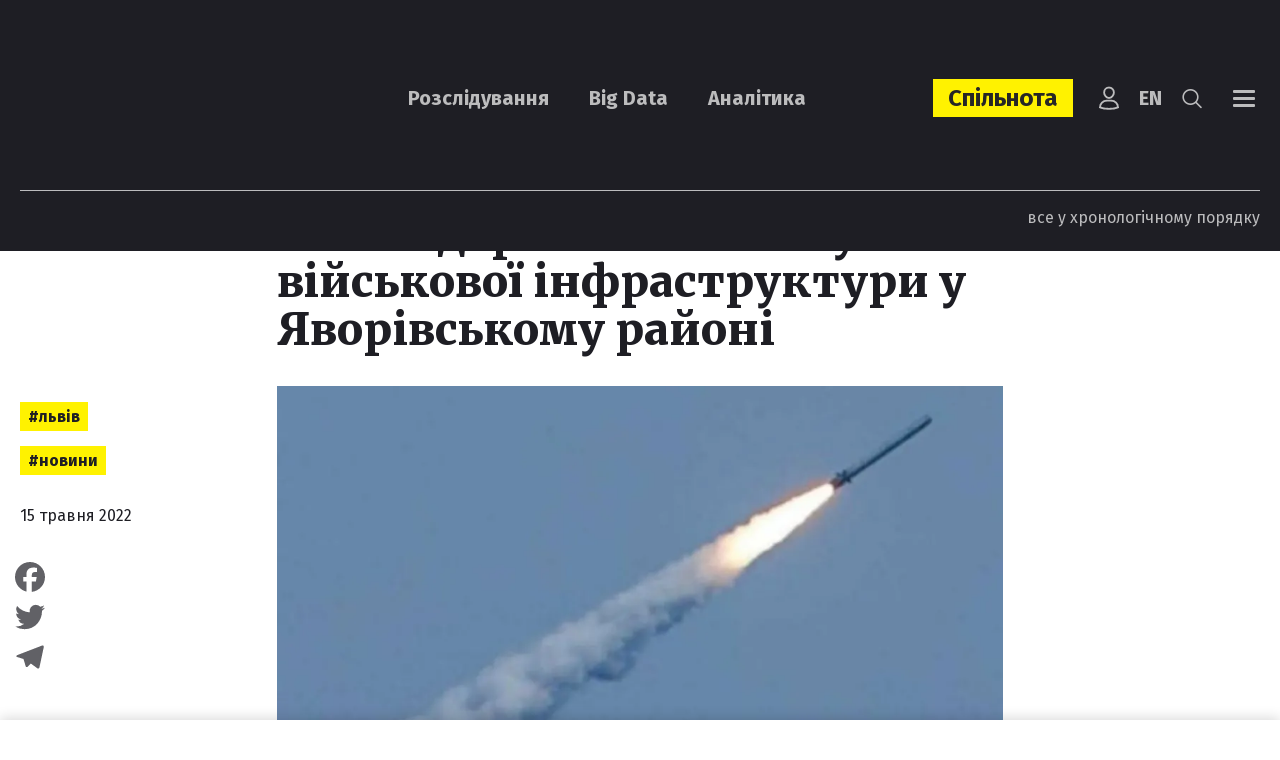

--- FILE ---
content_type: text/html; charset=UTF-8
request_url: https://ngl.media/2022/05/15/rosiya-vdaryla-po-odnomu-iz-ob-yektiv-vijskovoyi-infrastruktury-na-lvivshhyni/
body_size: 32658
content:
<!DOCTYPE html><html lang="uk"><head><meta charset="UTF-8"><meta name="viewport" content="width=device-width, initial-scale=1, maximum-scale=5.0" /><title>Росія вдарила по об’єкту військової інфраструктури у Яворівському районі | Львів &#187; NGL.media</title><meta name='robots' content='index, follow, max-image-preview:large, max-snippet:-1, max-video-preview:-1' /><style>img:is([sizes="auto" i], [sizes^="auto," i]) { contain-intrinsic-size: 3000px 1500px }</style><link rel="canonical" href="https://ngl.media/2022/05/15/rosiya-vdaryla-po-odnomu-iz-ob-yektiv-vijskovoyi-infrastruktury-na-lvivshhyni/" /><meta property="og:locale" content="uk_UA" /><meta property="og:type" content="article" /><meta property="og:title" content="Росія вдарила по об’єкту військової інфраструктури у Яворівському районі | Львів &#187; NGL.media" /><meta property="og:description" content="Сьогодні, 15 травня, близько 04:30 росія завдала ракетного удару по одному із об’єктів військової інфраструктури...." /><meta property="og:url" content="https://ngl.media/2022/05/15/rosiya-vdaryla-po-odnomu-iz-ob-yektiv-vijskovoyi-infrastruktury-na-lvivshhyni/" /><meta property="og:site_name" content="NGL.media" /><meta property="article:publisher" content="https://www.facebook.com/NashiGroshiLviv/" /><meta property="article:published_time" content="2022-05-15T05:07:51+00:00" /><meta property="article:modified_time" content="2022-05-24T10:14:17+00:00" /><meta property="og:image" content="https://ngl.media/wp-content/uploads/2022/05/245596.jpg" /><meta property="og:image:width" content="1200" /><meta property="og:image:height" content="673" /><meta property="og:image:type" content="image/jpeg" /><meta name="twitter:card" content="summary_large_image" /><meta name="twitter:creator" content="@nashigroshilviv" /><meta name="twitter:site" content="@nashigroshilviv" /><meta name="twitter:label1" content="Написано" /><meta name="twitter:data1" content="editor" /> <script type="application/ld+json" class="yoast-schema-graph">{"@context":"https://schema.org","@graph":[{"@type":"NewsArticle","@id":"https://ngl.media/2022/05/15/rosiya-vdaryla-po-odnomu-iz-ob-yektiv-vijskovoyi-infrastruktury-na-lvivshhyni/#article","isPartOf":{"@id":"https://ngl.media/2022/05/15/rosiya-vdaryla-po-odnomu-iz-ob-yektiv-vijskovoyi-infrastruktury-na-lvivshhyni/"},"author":[],"headline":"Росія вдарила по об’єкту військової інфраструктури у Яворівському районі","datePublished":"2022-05-15T05:07:51+00:00","dateModified":"2022-05-24T10:14:17+00:00","mainEntityOfPage":{"@id":"https://ngl.media/2022/05/15/rosiya-vdaryla-po-odnomu-iz-ob-yektiv-vijskovoyi-infrastruktury-na-lvivshhyni/"},"wordCount":176,"commentCount":0,"publisher":{"@id":"https://ngl.media/#organization"},"image":{"@id":"https://ngl.media/2022/05/15/rosiya-vdaryla-po-odnomu-iz-ob-yektiv-vijskovoyi-infrastruktury-na-lvivshhyni/#primaryimage"},"thumbnailUrl":"https://ngl.media/wp-content/uploads/2022/05/245596.jpg","keywords":["авіаудар","вибух","Львівщина","Росія"],"articleSection":["Львів","Новини"],"inLanguage":"uk","potentialAction":[{"@type":"CommentAction","name":"Comment","target":["https://ngl.media/2022/05/15/rosiya-vdaryla-po-odnomu-iz-ob-yektiv-vijskovoyi-infrastruktury-na-lvivshhyni/#respond"]}]},{"@type":"WebPage","@id":"https://ngl.media/2022/05/15/rosiya-vdaryla-po-odnomu-iz-ob-yektiv-vijskovoyi-infrastruktury-na-lvivshhyni/","url":"https://ngl.media/2022/05/15/rosiya-vdaryla-po-odnomu-iz-ob-yektiv-vijskovoyi-infrastruktury-na-lvivshhyni/","name":"Росія вдарила по об’єкту військової інфраструктури у Яворівському районі | Львів &#187; NGL.media","isPartOf":{"@id":"https://ngl.media/#website"},"primaryImageOfPage":{"@id":"https://ngl.media/2022/05/15/rosiya-vdaryla-po-odnomu-iz-ob-yektiv-vijskovoyi-infrastruktury-na-lvivshhyni/#primaryimage"},"image":{"@id":"https://ngl.media/2022/05/15/rosiya-vdaryla-po-odnomu-iz-ob-yektiv-vijskovoyi-infrastruktury-na-lvivshhyni/#primaryimage"},"thumbnailUrl":"https://ngl.media/wp-content/uploads/2022/05/245596.jpg","datePublished":"2022-05-15T05:07:51+00:00","dateModified":"2022-05-24T10:14:17+00:00","breadcrumb":{"@id":"https://ngl.media/2022/05/15/rosiya-vdaryla-po-odnomu-iz-ob-yektiv-vijskovoyi-infrastruktury-na-lvivshhyni/#breadcrumb"},"inLanguage":"uk","potentialAction":[{"@type":"ReadAction","target":["https://ngl.media/2022/05/15/rosiya-vdaryla-po-odnomu-iz-ob-yektiv-vijskovoyi-infrastruktury-na-lvivshhyni/"]}]},{"@type":"ImageObject","inLanguage":"uk","@id":"https://ngl.media/2022/05/15/rosiya-vdaryla-po-odnomu-iz-ob-yektiv-vijskovoyi-infrastruktury-na-lvivshhyni/#primaryimage","url":"https://ngl.media/wp-content/uploads/2022/05/245596.jpg","contentUrl":"https://ngl.media/wp-content/uploads/2022/05/245596.jpg","width":1200,"height":673,"caption":"Фото ілюстративне"},{"@type":"BreadcrumbList","@id":"https://ngl.media/2022/05/15/rosiya-vdaryla-po-odnomu-iz-ob-yektiv-vijskovoyi-infrastruktury-na-lvivshhyni/#breadcrumb","itemListElement":[{"@type":"ListItem","position":1,"name":"Головна","item":"https://ngl.media/"},{"@type":"ListItem","position":2,"name":"Усі публікації","item":"https://ngl.media/news/"},{"@type":"ListItem","position":3,"name":"НОВИНИ РЕГІОНІВ","item":"https://ngl.media/category/regionews/"},{"@type":"ListItem","position":4,"name":"Львів","item":"https://ngl.media/category/regionews/lviv/"},{"@type":"ListItem","position":5,"name":"Росія вдарила по об’єкту військової інфраструктури у Яворівському районі"}]},{"@type":"WebSite","@id":"https://ngl.media/#website","url":"https://ngl.media/","name":"NGL.Media","description":"Розслідування. Big data. Аналітика","publisher":{"@id":"https://ngl.media/#organization"},"potentialAction":[{"@type":"SearchAction","target":{"@type":"EntryPoint","urlTemplate":"https://ngl.media/?s={search_term_string}"},"query-input":{"@type":"PropertyValueSpecification","valueRequired":true,"valueName":"search_term_string"}}],"inLanguage":"uk"},{"@type":"Organization","@id":"https://ngl.media/#organization","name":"NGL.Media","url":"https://ngl.media/","logo":{"@type":"ImageObject","inLanguage":"uk","@id":"https://ngl.media/#/schema/logo/image/","url":"https://ngl.media/wp-content/uploads/2023/09/logo-black.png","contentUrl":"https://ngl.media/wp-content/uploads/2023/09/logo-black.png","width":170,"height":89,"caption":"NGL.Media"},"image":{"@id":"https://ngl.media/#/schema/logo/image/"},"sameAs":["https://www.facebook.com/NashiGroshiLviv/","https://x.com/nashigroshilviv"]},[]]}</script> <link rel='dns-prefetch' href='//static.addtoany.com' /><link rel='dns-prefetch' href='//fonts.googleapis.com' /><link rel='dns-prefetch' href='//www.googletagmanager.com' /><link rel="alternate" type="application/rss+xml" title="NGL.media &raquo; Росія вдарила по об’єкту військової інфраструктури у Яворівському районі Канал коментарів" href="https://ngl.media/2022/05/15/rosiya-vdaryla-po-odnomu-iz-ob-yektiv-vijskovoyi-infrastruktury-na-lvivshhyni/feed/" /><link rel='stylesheet' id='wp-block-library-css' href='https://ngl.media/wp-includes/css/dist/block-library/style.min.css?ver=6.7.4' type='text/css' media='all' /><style id='classic-theme-styles-inline-css' type='text/css'>/*! This file is auto-generated */
.wp-block-button__link{color:#fff;background-color:#32373c;border-radius:9999px;box-shadow:none;text-decoration:none;padding:calc(.667em + 2px) calc(1.333em + 2px);font-size:1.125em}.wp-block-file__button{background:#32373c;color:#fff;text-decoration:none}</style><style id='global-styles-inline-css' type='text/css'>:root{--wp--preset--aspect-ratio--square: 1;--wp--preset--aspect-ratio--4-3: 4/3;--wp--preset--aspect-ratio--3-4: 3/4;--wp--preset--aspect-ratio--3-2: 3/2;--wp--preset--aspect-ratio--2-3: 2/3;--wp--preset--aspect-ratio--16-9: 16/9;--wp--preset--aspect-ratio--9-16: 9/16;--wp--preset--color--black: #000000;--wp--preset--color--cyan-bluish-gray: #abb8c3;--wp--preset--color--white: #ffffff;--wp--preset--color--pale-pink: #f78da7;--wp--preset--color--vivid-red: #cf2e2e;--wp--preset--color--luminous-vivid-orange: #ff6900;--wp--preset--color--luminous-vivid-amber: #fcb900;--wp--preset--color--light-green-cyan: #7bdcb5;--wp--preset--color--vivid-green-cyan: #00d084;--wp--preset--color--pale-cyan-blue: #8ed1fc;--wp--preset--color--vivid-cyan-blue: #0693e3;--wp--preset--color--vivid-purple: #9b51e0;--wp--preset--gradient--vivid-cyan-blue-to-vivid-purple: linear-gradient(135deg,rgba(6,147,227,1) 0%,rgb(155,81,224) 100%);--wp--preset--gradient--light-green-cyan-to-vivid-green-cyan: linear-gradient(135deg,rgb(122,220,180) 0%,rgb(0,208,130) 100%);--wp--preset--gradient--luminous-vivid-amber-to-luminous-vivid-orange: linear-gradient(135deg,rgba(252,185,0,1) 0%,rgba(255,105,0,1) 100%);--wp--preset--gradient--luminous-vivid-orange-to-vivid-red: linear-gradient(135deg,rgba(255,105,0,1) 0%,rgb(207,46,46) 100%);--wp--preset--gradient--very-light-gray-to-cyan-bluish-gray: linear-gradient(135deg,rgb(238,238,238) 0%,rgb(169,184,195) 100%);--wp--preset--gradient--cool-to-warm-spectrum: linear-gradient(135deg,rgb(74,234,220) 0%,rgb(151,120,209) 20%,rgb(207,42,186) 40%,rgb(238,44,130) 60%,rgb(251,105,98) 80%,rgb(254,248,76) 100%);--wp--preset--gradient--blush-light-purple: linear-gradient(135deg,rgb(255,206,236) 0%,rgb(152,150,240) 100%);--wp--preset--gradient--blush-bordeaux: linear-gradient(135deg,rgb(254,205,165) 0%,rgb(254,45,45) 50%,rgb(107,0,62) 100%);--wp--preset--gradient--luminous-dusk: linear-gradient(135deg,rgb(255,203,112) 0%,rgb(199,81,192) 50%,rgb(65,88,208) 100%);--wp--preset--gradient--pale-ocean: linear-gradient(135deg,rgb(255,245,203) 0%,rgb(182,227,212) 50%,rgb(51,167,181) 100%);--wp--preset--gradient--electric-grass: linear-gradient(135deg,rgb(202,248,128) 0%,rgb(113,206,126) 100%);--wp--preset--gradient--midnight: linear-gradient(135deg,rgb(2,3,129) 0%,rgb(40,116,252) 100%);--wp--preset--font-size--small: 13px;--wp--preset--font-size--medium: 20px;--wp--preset--font-size--large: 36px;--wp--preset--font-size--x-large: 42px;--wp--preset--spacing--20: 0.44rem;--wp--preset--spacing--30: 0.67rem;--wp--preset--spacing--40: 1rem;--wp--preset--spacing--50: 1.5rem;--wp--preset--spacing--60: 2.25rem;--wp--preset--spacing--70: 3.38rem;--wp--preset--spacing--80: 5.06rem;--wp--preset--shadow--natural: 6px 6px 9px rgba(0, 0, 0, 0.2);--wp--preset--shadow--deep: 12px 12px 50px rgba(0, 0, 0, 0.4);--wp--preset--shadow--sharp: 6px 6px 0px rgba(0, 0, 0, 0.2);--wp--preset--shadow--outlined: 6px 6px 0px -3px rgba(255, 255, 255, 1), 6px 6px rgba(0, 0, 0, 1);--wp--preset--shadow--crisp: 6px 6px 0px rgba(0, 0, 0, 1);}:where(.is-layout-flex){gap: 0.5em;}:where(.is-layout-grid){gap: 0.5em;}body .is-layout-flex{display: flex;}.is-layout-flex{flex-wrap: wrap;align-items: center;}.is-layout-flex > :is(*, div){margin: 0;}body .is-layout-grid{display: grid;}.is-layout-grid > :is(*, div){margin: 0;}:where(.wp-block-columns.is-layout-flex){gap: 2em;}:where(.wp-block-columns.is-layout-grid){gap: 2em;}:where(.wp-block-post-template.is-layout-flex){gap: 1.25em;}:where(.wp-block-post-template.is-layout-grid){gap: 1.25em;}.has-black-color{color: var(--wp--preset--color--black) !important;}.has-cyan-bluish-gray-color{color: var(--wp--preset--color--cyan-bluish-gray) !important;}.has-white-color{color: var(--wp--preset--color--white) !important;}.has-pale-pink-color{color: var(--wp--preset--color--pale-pink) !important;}.has-vivid-red-color{color: var(--wp--preset--color--vivid-red) !important;}.has-luminous-vivid-orange-color{color: var(--wp--preset--color--luminous-vivid-orange) !important;}.has-luminous-vivid-amber-color{color: var(--wp--preset--color--luminous-vivid-amber) !important;}.has-light-green-cyan-color{color: var(--wp--preset--color--light-green-cyan) !important;}.has-vivid-green-cyan-color{color: var(--wp--preset--color--vivid-green-cyan) !important;}.has-pale-cyan-blue-color{color: var(--wp--preset--color--pale-cyan-blue) !important;}.has-vivid-cyan-blue-color{color: var(--wp--preset--color--vivid-cyan-blue) !important;}.has-vivid-purple-color{color: var(--wp--preset--color--vivid-purple) !important;}.has-black-background-color{background-color: var(--wp--preset--color--black) !important;}.has-cyan-bluish-gray-background-color{background-color: var(--wp--preset--color--cyan-bluish-gray) !important;}.has-white-background-color{background-color: var(--wp--preset--color--white) !important;}.has-pale-pink-background-color{background-color: var(--wp--preset--color--pale-pink) !important;}.has-vivid-red-background-color{background-color: var(--wp--preset--color--vivid-red) !important;}.has-luminous-vivid-orange-background-color{background-color: var(--wp--preset--color--luminous-vivid-orange) !important;}.has-luminous-vivid-amber-background-color{background-color: var(--wp--preset--color--luminous-vivid-amber) !important;}.has-light-green-cyan-background-color{background-color: var(--wp--preset--color--light-green-cyan) !important;}.has-vivid-green-cyan-background-color{background-color: var(--wp--preset--color--vivid-green-cyan) !important;}.has-pale-cyan-blue-background-color{background-color: var(--wp--preset--color--pale-cyan-blue) !important;}.has-vivid-cyan-blue-background-color{background-color: var(--wp--preset--color--vivid-cyan-blue) !important;}.has-vivid-purple-background-color{background-color: var(--wp--preset--color--vivid-purple) !important;}.has-black-border-color{border-color: var(--wp--preset--color--black) !important;}.has-cyan-bluish-gray-border-color{border-color: var(--wp--preset--color--cyan-bluish-gray) !important;}.has-white-border-color{border-color: var(--wp--preset--color--white) !important;}.has-pale-pink-border-color{border-color: var(--wp--preset--color--pale-pink) !important;}.has-vivid-red-border-color{border-color: var(--wp--preset--color--vivid-red) !important;}.has-luminous-vivid-orange-border-color{border-color: var(--wp--preset--color--luminous-vivid-orange) !important;}.has-luminous-vivid-amber-border-color{border-color: var(--wp--preset--color--luminous-vivid-amber) !important;}.has-light-green-cyan-border-color{border-color: var(--wp--preset--color--light-green-cyan) !important;}.has-vivid-green-cyan-border-color{border-color: var(--wp--preset--color--vivid-green-cyan) !important;}.has-pale-cyan-blue-border-color{border-color: var(--wp--preset--color--pale-cyan-blue) !important;}.has-vivid-cyan-blue-border-color{border-color: var(--wp--preset--color--vivid-cyan-blue) !important;}.has-vivid-purple-border-color{border-color: var(--wp--preset--color--vivid-purple) !important;}.has-vivid-cyan-blue-to-vivid-purple-gradient-background{background: var(--wp--preset--gradient--vivid-cyan-blue-to-vivid-purple) !important;}.has-light-green-cyan-to-vivid-green-cyan-gradient-background{background: var(--wp--preset--gradient--light-green-cyan-to-vivid-green-cyan) !important;}.has-luminous-vivid-amber-to-luminous-vivid-orange-gradient-background{background: var(--wp--preset--gradient--luminous-vivid-amber-to-luminous-vivid-orange) !important;}.has-luminous-vivid-orange-to-vivid-red-gradient-background{background: var(--wp--preset--gradient--luminous-vivid-orange-to-vivid-red) !important;}.has-very-light-gray-to-cyan-bluish-gray-gradient-background{background: var(--wp--preset--gradient--very-light-gray-to-cyan-bluish-gray) !important;}.has-cool-to-warm-spectrum-gradient-background{background: var(--wp--preset--gradient--cool-to-warm-spectrum) !important;}.has-blush-light-purple-gradient-background{background: var(--wp--preset--gradient--blush-light-purple) !important;}.has-blush-bordeaux-gradient-background{background: var(--wp--preset--gradient--blush-bordeaux) !important;}.has-luminous-dusk-gradient-background{background: var(--wp--preset--gradient--luminous-dusk) !important;}.has-pale-ocean-gradient-background{background: var(--wp--preset--gradient--pale-ocean) !important;}.has-electric-grass-gradient-background{background: var(--wp--preset--gradient--electric-grass) !important;}.has-midnight-gradient-background{background: var(--wp--preset--gradient--midnight) !important;}.has-small-font-size{font-size: var(--wp--preset--font-size--small) !important;}.has-medium-font-size{font-size: var(--wp--preset--font-size--medium) !important;}.has-large-font-size{font-size: var(--wp--preset--font-size--large) !important;}.has-x-large-font-size{font-size: var(--wp--preset--font-size--x-large) !important;}
:where(.wp-block-post-template.is-layout-flex){gap: 1.25em;}:where(.wp-block-post-template.is-layout-grid){gap: 1.25em;}
:where(.wp-block-columns.is-layout-flex){gap: 2em;}:where(.wp-block-columns.is-layout-grid){gap: 2em;}
:root :where(.wp-block-pullquote){font-size: 1.5em;line-height: 1.6;}</style><link rel='stylesheet' id='contact-form-7-css' href='https://ngl.media/wp-content/plugins/contact-form-7/includes/css/styles.css?ver=6.1' type='text/css' media='all' /><link rel='stylesheet' id='fonts-css-css' href='https://fonts.googleapis.com/css?family=Merriweather%3A400%2C100%2C200%2C300%2C500%2C600%2C700%2C800%2C900%2C400i%2C100i%2C200i%2C300i%2C500i%2C600i%2C700i%2C800i%2C900i%7CFira+Sans%3A400%2C100%2C200%2C300%2C500%2C600%2C700%2C800%2C900&#038;display=block&#038;ver=6.7.4' type='text/css' media='all' /><link rel='stylesheet' id='bootstrap-style-css' href='https://ngl.media/wp-content/themes/nashigroshi4.lviv/css/bootstrap.min.css?ver=6.7.4' type='text/css' media='all' /><link rel='stylesheet' id='bootstrap-select-style-css' href='https://ngl.media/wp-content/themes/nashigroshi4.lviv/css/bootstrap-select.min.css?ver=6.7.4' type='text/css' media='all' /><link rel='stylesheet' id='theme-style-css' href='https://ngl.media/wp-content/themes/nashigroshi4.lviv/style.css?v=1769791755&#038;ver=6.7.4' type='text/css' media='all' /><link rel='stylesheet' id='wpdreams-asl-basic-css' href='https://ngl.media/wp-content/plugins/ajax-search-lite/css/style.basic.css?ver=4.13.1' type='text/css' media='all' /><link rel='stylesheet' id='wpdreams-asl-instance-css' href='https://ngl.media/wp-content/plugins/ajax-search-lite/css/style-underline.css?ver=4.13.1' type='text/css' media='all' /><link rel='stylesheet' id='upw_theme_standard-css' href='https://ngl.media/wp-content/plugins/ultimate-posts-widget/css/upw-theme-standard.min.css?ver=6.7.4' type='text/css' media='all' /><link rel='stylesheet' id='addtoany-css' href='https://ngl.media/wp-content/plugins/add-to-any/addtoany.min.css?ver=1.16' type='text/css' media='all' /> <script defer id="addtoany-core-js-before" src="[data-uri]"></script> <script type="text/javascript" defer src="https://static.addtoany.com/menu/page.js" id="addtoany-core-js"></script> <script type="text/javascript" src="https://ngl.media/wp-includes/js/jquery/jquery.min.js?ver=3.7.1" id="jquery-core-js"></script> <script defer type="text/javascript" src="https://ngl.media/wp-includes/js/jquery/jquery-migrate.min.js?ver=3.4.1" id="jquery-migrate-js"></script> <script type="text/javascript" defer src="https://ngl.media/wp-content/plugins/add-to-any/addtoany.min.js?ver=1.1" id="addtoany-jquery-js"></script> <script defer type="text/javascript" src="https://ngl.media/wp-content/plugins/auto-load-next-post/assets/js/libs/scrollspy.min.js?ver=1.5.14" id="auto-load-next-post-scrollspy-js"></script> <script defer type="text/javascript" src="https://ngl.media/wp-content/cache/autoptimize/js/autoptimize_single_bc11e3a60761a44c474e121e75a19f2a.js?ver=1.5.14" id="auto-load-next-post-history-js"></script> <script defer id="auto-load-next-post-script-js-extra" src="[data-uri]"></script> <script defer type="text/javascript" src="https://ngl.media/wp-content/plugins/auto-load-next-post/assets/js/frontend/auto-load-next-post.min.js?ver=1769791755" id="auto-load-next-post-script-js"></script> <script defer type="text/javascript" src="https://ngl.media/wp-content/themes/nashigroshi4.lviv/js/popper.min.js?ver=6.7.4" id="popper-js"></script> <script defer type="text/javascript" src="https://ngl.media/wp-content/themes/nashigroshi4.lviv/js/bootstrap.min.js?ver=6.7.4" id="bootstrap-script-js"></script> <script defer type="text/javascript" src="https://ngl.media/wp-content/themes/nashigroshi4.lviv/js/bootstrap-select.min.js?ver=6.7.4" id="bootstrap-select-js"></script> <script defer type="text/javascript" src="https://ngl.media/wp-content/themes/nashigroshi4.lviv/js/hammer.min.js?ver=6.7.4" id="hammer-js"></script> <script defer type="text/javascript" src="https://ngl.media/wp-content/cache/autoptimize/js/autoptimize_single_fc909230ad3101f353cc84ed4cdab881.js?ver=6.7.4" id="jquery-hammer-js"></script> <script defer type="text/javascript" src="https://ngl.media/wp-content/themes/nashigroshi4.lviv/js/jquery.jcarousel.min.js?ver=6.7.4" id="jcarousel-js"></script> <script defer type="text/javascript" src="https://ngl.media/wp-content/themes/nashigroshi4.lviv/js/jquery.scrollTo.min.js?ver=6.7.4" id="scrollTo-js"></script> <script defer type="text/javascript" src="https://ngl.media/wp-content/cache/autoptimize/js/autoptimize_single_ade0e1a9e80fa1709eb5ab99d4422e94.js?v=1769791755&amp;ver=6.7.4" id="theme-script-js"></script> <link rel="EditURI" type="application/rsd+xml" title="RSD" href="https://ngl.media/xmlrpc.php?rsd" /><link rel='shortlink' href='https://ngl.media/?p=35190' /><link rel="alternate" title="oEmbed (JSON)" type="application/json+oembed" href="https://ngl.media/wp-json/oembed/1.0/embed?url=https%3A%2F%2Fngl.media%2F2022%2F05%2F15%2Frosiya-vdaryla-po-odnomu-iz-ob-yektiv-vijskovoyi-infrastruktury-na-lvivshhyni%2F" /><link rel="alternate" title="oEmbed (XML)" type="text/xml+oembed" href="https://ngl.media/wp-json/oembed/1.0/embed?url=https%3A%2F%2Fngl.media%2F2022%2F05%2F15%2Frosiya-vdaryla-po-odnomu-iz-ob-yektiv-vijskovoyi-infrastruktury-na-lvivshhyni%2F&#038;format=xml" /><meta name="generator" content="Site Kit by Google 1.157.0" /> <script defer src="[data-uri]"></script> <link rel="preconnect" href="https://fonts.gstatic.com" crossorigin /><link rel="preload" as="style" href="//fonts.googleapis.com/css?family=Open+Sans&display=swap" /><link rel="stylesheet" href="//fonts.googleapis.com/css?family=Open+Sans&display=swap" media="all" />  <script defer src="[data-uri]"></script> <style>div[id*='ajaxsearchlitesettings'].searchsettings .asl_option_inner label {
						font-size: 0px !important;
						color: rgba(0, 0, 0, 0);
					}
					div[id*='ajaxsearchlitesettings'].searchsettings .asl_option_inner label:after {
						font-size: 11px !important;
						position: absolute;
						top: 0;
						left: 0;
						z-index: 1;
					}
					.asl_w_container {
						width: 100%;
						margin: 0px 0px 0px 0px;
						min-width: 200px;
					}
					div[id*='ajaxsearchlite'].asl_m {
						width: 100%;
					}
					div[id*='ajaxsearchliteres'].wpdreams_asl_results div.resdrg span.highlighted {
						font-weight: bold;
						color: rgba(217, 49, 43, 1);
						background-color: rgba(238, 238, 238, 1);
					}
					div[id*='ajaxsearchliteres'].wpdreams_asl_results .results img.asl_image {
						width: 132px;
						height: 92px;
						object-fit: cover;
					}
					div[id*='ajaxsearchlite'].asl_r .results {
						max-height: none;
					}
					div[id*='ajaxsearchlite'].asl_r {
						position: absolute;
					}
				
						div.asl_r.asl_w.vertical .results .item::after {
							display: block;
							position: absolute;
							bottom: 0;
							content: '';
							height: 1px;
							width: 100%;
							background: #D8D8D8;
						}
						div.asl_r.asl_w.vertical .results .item.asl_last_item::after {
							display: none;
						}</style><link rel="icon" href="https://ngl.media/wp-content/uploads/2023/07/cropped-logo_square-32x32.png" sizes="32x32" /><link rel="icon" href="https://ngl.media/wp-content/uploads/2023/07/cropped-logo_square-192x192.png" sizes="192x192" /><link rel="apple-touch-icon" href="https://ngl.media/wp-content/uploads/2023/07/cropped-logo_square-180x180.png" /><meta name="msapplication-TileImage" content="https://ngl.media/wp-content/uploads/2023/07/cropped-logo_square-270x270.png" /><style type="text/css" id="wp-custom-css">.powered-by {display:none}</style><meta name="twitter:domain" content="Наші Гроші. Львів" /><meta name="twitter:site" content="@nashigroshilviv" /><meta name="twitter:creator" content="@nashigroshilviv" /><meta name="twitter:card" content="summary_large_image" /><meta name="twitter:url" content="https://ngl.media/2022/05/15/rosiya-vdaryla-po-odnomu-iz-ob-yektiv-vijskovoyi-infrastruktury-na-lvivshhyni/" /><meta name="twitter:title" content="Росія вдарила по об’єкту військової інфраструктури у Яворівському районі" /><meta name="twitter:description" content="Сьогодні, 15 травня, близько 04:30 росія завдала ракетного удару по одному із об’єктів військової інфраструктури...." /><meta name="twitter:image" content="https://ngl.media/wp-content/uploads/2022/05/245596.jpg" /> <script defer src="[data-uri]"></script> <script defer src="[data-uri]"></script> <script defer id="widget-wfp-script" src="https://secure.wayforpay.com/server/pay-widget.js"></script>  <script defer src="[data-uri]"></script> <noscript><img height="1" width="1" style="display:none"
src="https://www.facebook.com/tr?id=759782733660284&ev=PageView&noscript=1"
/></noscript></head><body class="post-template-default single single-post postid-35190 single-format-standard user-registration-page language-uk"><div id="wrapper"><div id="navi" class="navbar-collapse collapse"><div class="navi-inner d-sm-flex align-items-center h-100"><ul id="menu-main-menu" class="main-menu navbar-nav flex-sm-row justify-content-between w-100"><li id="menu-item-39566" class="menu-item menu-item-type-custom menu-item-object-custom menu-item-has-children menu-item-39566"><a href="#">Контент</a><ul class="sub-menu"><li id="menu-item-39570" class="menu-item menu-item-type-taxonomy menu-item-object-category menu-item-39570"><a href="https://ngl.media/category/articles/">Розслідування</a></li><li id="menu-item-43140" class="menu-item menu-item-type-taxonomy menu-item-object-category menu-item-43140"><a href="https://ngl.media/category/analytics/">Аналітика</a></li><li id="menu-item-39571" class="menu-item menu-item-type-taxonomy menu-item-object-category menu-item-39571"><a href="https://ngl.media/category/big-data/">Big Data</a></li><li id="menu-item-39596" class="menu-item menu-item-type-custom menu-item-object-custom menu-item-39596"><a href="https://ngl.media/news/">Новини</a></li><li id="menu-item-41021" class="menu-item menu-item-type-taxonomy menu-item-object-category menu-item-41021"><a href="https://ngl.media/category/kolonki/">Колонки</a></li><li id="menu-item-39574" class="menu-item menu-item-type-taxonomy menu-item-object-category menu-item-39574"><a href="https://ngl.media/category/fact-check/">Fact Check</a></li><li id="menu-item-39573" class="menu-item menu-item-type-taxonomy menu-item-object-category menu-item-39573"><a href="https://ngl.media/category/doc/">Документи</a></li><li id="menu-item-39575" class="menu-item menu-item-type-taxonomy menu-item-object-category menu-item-39575"><a href="https://ngl.media/category/spetsproekty/">Проєкти</a></li><li id="menu-item-46578" class="menu-item menu-item-type-custom menu-item-object-custom menu-item-46578"><a href="#modal_login">Вхід</a></li></ul></li><li id="menu-item-46845" class="item-spilnota menu-item menu-item-type-custom menu-item-object-custom menu-item-has-children menu-item-46845"><a href="https://ngl.media/sponsoram/">Спільнота</a><ul class="sub-menu"><li id="menu-item-46846" class="menu-item menu-item-type-taxonomy menu-item-object-sponsors-type menu-item-46846"><a href="https://ngl.media/community/gaidy-uk/">Ґайди</a></li><li id="menu-item-46847" class="menu-item menu-item-type-taxonomy menu-item-object-sponsors-type menu-item-46847"><a href="https://ngl.media/community/podii-uk/">Події</a></li></ul></li><li id="menu-item-39567" class="menu-item menu-item-type-custom menu-item-object-custom menu-item-has-children menu-item-39567"><a href="/pro-nashi-hroshi-lviv/">Про нас</a><ul class="sub-menu"><li id="menu-item-39590" class="menu-item menu-item-type-post_type menu-item-object-page menu-item-39590"><a href="https://ngl.media/redaktsiya/">Редакція</a></li><li id="menu-item-39578" class="menu-item menu-item-type-post_type menu-item-object-page menu-item-39578"><a href="https://ngl.media/kodeks/">Кодекс</a></li><li id="menu-item-45634" class="menu-item menu-item-type-custom menu-item-object-custom menu-item-45634"><a href="https://ngl.media/poskarzhytysya-na-publikatsiyu/">Поскаржитися</a></li><li id="menu-item-39581" class="menu-item menu-item-type-post_type menu-item-object-page menu-item-39581"><a href="https://ngl.media/donate/">Підтримати</a></li><li id="menu-item-39577" class="menu-item menu-item-type-post_type menu-item-object-page menu-item-39577"><a href="https://ngl.media/nagorody/">Нагороди</a></li><li id="menu-item-39582" class="menu-item menu-item-type-taxonomy menu-item-object-category menu-item-39582"><a href="https://ngl.media/category/peremogi-uk/">Наслідки</a></li><li id="menu-item-39579" class="menu-item menu-item-type-post_type menu-item-object-page menu-item-39579"><a href="https://ngl.media/donory/">Донори</a></li><li id="menu-item-44001" class="menu-item menu-item-type-post_type menu-item-object-page menu-item-44001"><a href="https://ngl.media/vakansiyi/">Вакансії</a></li><li id="menu-item-39647" class="menu-item menu-item-type-post_type menu-item-object-page menu-item-39647"><a href="https://ngl.media/zvity/">Звіти</a></li><li id="menu-item-49493" class="menu-item menu-item-type-custom menu-item-object-custom menu-item-49493"><a href="https://ngl.media/zakupivli/">Закупівлі</a></li></ul></li><li id="menu-item-39568" class="menu-item menu-item-type-custom menu-item-object-custom menu-item-has-children menu-item-39568"><a href="#">Платформи</a><ul class="sub-menu"><li id="menu-item-49383" class="menu-item menu-item-type-custom menu-item-object-custom menu-item-49383"><a href="https://www.whatsapp.com/channel/0029VadPZ932kNFl7yJFw814">WhatsApp</a></li><li id="menu-item-39584" class="menu-item menu-item-type-custom menu-item-object-custom menu-item-39584"><a href="https://www.facebook.com/NGLmediaua/">Facebook</a></li><li id="menu-item-39585" class="menu-item menu-item-type-custom menu-item-object-custom menu-item-39585"><a href="https://t.me/NGLmedia">Telegram</a></li><li id="menu-item-39586" class="menu-item menu-item-type-custom menu-item-object-custom menu-item-39586"><a href="https://www.instagram.com/NGLmediaua/">Instagram</a></li><li id="menu-item-39587" class="menu-item menu-item-type-custom menu-item-object-custom menu-item-39587"><a href="https://twitter.com/NGLmediaua">Twitter</a></li><li id="menu-item-39588" class="menu-item menu-item-type-custom menu-item-object-custom menu-item-39588"><a href="https://www.youtube.com/@NGL.media.">YouTube</a></li><li id="menu-item-39655" class="menu-item menu-item-type-custom menu-item-object-custom menu-item-39655"><a href="https://www.tiktok.com/@ngl.media">TikTok</a></li><li id="menu-item-39576" class="menu-item menu-item-type-post_type menu-item-object-page menu-item-39576"><a href="https://ngl.media/partnery/">Партнери</a></li></ul></li></ul></div></div><div id="search" class="collapse"><div class="search-inner d-flex align-items-center h-100"><div class="search-box"><form method="get" class="search-form" action="https://ngl.media/"> <input type="text" class="input-text input-search" name="s" value="" aria-label="Що ви шукаєте?" placeholder="Що ви шукаєте?" required> <button type="submit" class="btn-search"><i class="ico ico-search"></i></button></form></div></div></div><header id="header"><div class="header-sticky"><div class="container"><div class="header-main"><div class="header-top-row d-flex align-items-center"><div class="header-logo"> <a class="logo" href="https://ngl.media" title="NGL.media"><noscript><img src="https://ngl.media/wp-content/themes/nashigroshi4.lviv/images/logo.png" alt="NGL.media"></noscript><img class="lazyload" src='data:image/svg+xml,%3Csvg%20xmlns=%22http://www.w3.org/2000/svg%22%20viewBox=%220%200%20210%20140%22%3E%3C/svg%3E' data-src="https://ngl.media/wp-content/themes/nashigroshi4.lviv/images/logo.png" alt="NGL.media"></a></div><ul id="menu-top-menu" class="top-menu navbar-nav flex-row ml-auto d-none d-lg-flex"><li id="menu-item-39438" class="menu-item menu-item-type-taxonomy menu-item-object-category menu-item-39438"><a href="https://ngl.media/category/articles/">Розслідування</a></li><li id="menu-item-39439" class="menu-item menu-item-type-taxonomy menu-item-object-category menu-item-39439"><a href="https://ngl.media/category/big-data/">Big Data</a></li><li id="menu-item-43130" class="menu-item menu-item-type-taxonomy menu-item-object-category menu-item-43130"><a href="https://ngl.media/category/analytics/">Аналітика</a></li></ul><div class="header-right d-flex align-items-center ml-auto"><ul id="menu-header-links" class="header-links navbar-nav flex-row align-items-center"><li id="menu-item-47106" class="donate-link menu-item menu-item-type-post_type menu-item-object-page menu-item-47106"><a href="https://ngl.media/community/">Спільнота</a></li></ul><div class="header-login"> <a href="https://ngl.media/my-account/" title="Вхід у кабінет"><svg xmlns="http://www.w3.org/2000/svg" viewBox="0 0 64 64"><g stroke-linecap="square" stroke-width="5" fill="none" stroke-linejoin="miter" class="nc-icon-wrapper" stroke-miterlimit="10"><path d="M38,39H26A18,18,0,0,0,8,57H8s9,4,24,4,24-4,24-4h0A18,18,0,0,0,38,39Z"/><path d="M19,17.067a13,13,0,1,1,26,0C45,24.283,39.18,32,32,32S19,24.283,19,17.067Z"/></g></svg></a></div><ul class="lang-menu"><li class="lang-item lang-item-7177 lang-item-en no-translation lang-item-first"><a lang="en-US" hreflang="en-US" href="https://ngl.media/en/">en</a></li></ul><div class="header-search"><div class="search-toggler collapsed" role="button" data-toggle="collapse" data-target="#search" aria-controls="search" aria-expanded="true"><span></span><span></span><i class="ico ico-search"></i></div></div> <button class="navbar-toggler navbar-main-toggler collapsed" type="button" data-toggle="collapse" data-target="#navi" aria-controls="navi" aria-expanded="true"> <span></span> <span></span> <span></span> <span></span> </button></div></div><div class="header-bottom-row d-flex"><div class="blog-link ml-auto d-none d-lg-block"> <a href="https://ngl.media/news/">все у хронологічному порядку</a></div></div></div></div></div></header><div class="content-full" data-ids='[{"id":50479,"url":"https%3A%2F%2Fngl.media%2F2026%2F01%2F16%2Fsotni-tysyach-ale-ne-miljony%2F"},{"id":50378,"url":"https%3A%2F%2Fngl.media%2F2025%2F12%2F28%2Fsekretni-deklaratsiyi%2F"},{"id":50335,"url":"https%3A%2F%2Fngl.media%2F2025%2F12%2F17%2Fidealna-monopoliya%2F"},{"id":50100,"url":"https%3A%2F%2Fngl.media%2F2025%2F12%2F10%2Fgumanitarna-kontrabanda%2F"},{"id":49762,"url":"https%3A%2F%2Fngl.media%2F2025%2F11%2F12%2Fzroby-meni-hit%2F"},{"id":49774,"url":"https%3A%2F%2Fngl.media%2F2025%2F10%2F22%2Fkoroli-yevidnovlennya%2F"},{"id":49602,"url":"https%3A%2F%2Fngl.media%2F2025%2F09%2F30%2Fspalylys-v-chati%2F"},{"id":49540,"url":"https%3A%2F%2Fngl.media%2F2025%2F09%2F27%2Fzoloti-dity%2F"},{"id":49456,"url":"https%3A%2F%2Fngl.media%2F2025%2F09%2F10%2Fkryhki-zuby-drakona%2F"},{"id":49400,"url":"https%3A%2F%2Fngl.media%2F2025%2F09%2F05%2Fsmittyeprovid-tysa%2F"},{"id":49186,"url":"https%3A%2F%2Fngl.media%2F2025%2F08%2F18%2Fdruge-zhyttya-petra-dyminskogo%2F"},{"id":49162,"url":"https%3A%2F%2Fngl.media%2F2025%2F08%2F06%2Fpovernennya-cherez-sud%2F"},{"id":49117,"url":"https%3A%2F%2Fngl.media%2F2025%2F07%2F21%2Fistoriya-odnogo-mytnyka%2F"},{"id":49099,"url":"https%3A%2F%2Fngl.media%2F2025%2F07%2F15%2Fpiraty-azovskogo-morya%2F"},{"id":49055,"url":"https%3A%2F%2Fngl.media%2F2025%2F07%2F14%2Fkoly-ne-mozhna-ale-duzhe-hochetsya%2F"},{"id":49002,"url":"https%3A%2F%2Fngl.media%2F2025%2F07%2F07%2Fvsi-svoyi%2F"},{"id":48973,"url":"https%3A%2F%2Fngl.media%2F2025%2F06%2F30%2Fimenem-imperatora%2F"},{"id":48920,"url":"https%3A%2F%2Fngl.media%2F2025%2F06%2F29%2Frentgen-absurdu%2F"},{"id":48869,"url":"https%3A%2F%2Fngl.media%2F2025%2F06%2F27%2Ftochka-nepovernennya%2F"},{"id":48773,"url":"https%3A%2F%2Fngl.media%2F2025%2F06%2F25%2Fmertvyj-sezon%2F"},{"id":48719,"url":"https%3A%2F%2Fngl.media%2F2025%2F06%2F20%2Fvasha-mylist%2F"},{"id":48688,"url":"https%3A%2F%2Fngl.media%2F2025%2F06%2F19%2Fagent-u-mantiyi%2F"},{"id":48580,"url":"https%3A%2F%2Fngl.media%2F2025%2F05%2F29%2Fsprava-v-kvadratnyh-metrah%2F"},{"id":48563,"url":"https%3A%2F%2Fngl.media%2F2025%2F05%2F23%2Ftendernyj-novachok-znachno-zavyshhyv-vartist-ukryttya-dlya-zaporizkoyi-gimnaziyi%2F"},{"id":48518,"url":"https%3A%2F%2Fngl.media%2F2025%2F05%2F22%2Ftomograf-shredingera%2F"},{"id":48470,"url":"https%3A%2F%2Fngl.media%2F2025%2F05%2F14%2Fdva-roky-rozsliduvan-shlyahu%2F"},{"id":48426,"url":"https%3A%2F%2Fngl.media%2F2025%2F05%2F08%2Fbiznes-oboronnogo-znachennya%2F"},{"id":48313,"url":"https%3A%2F%2Fngl.media%2F2025%2F04%2F30%2Flyzhnyu-svoyim%2F"},{"id":48195,"url":"https%3A%2F%2Fngl.media%2F2025%2F04%2F21%2Frozibraty-po-gvyntykah%2F"},{"id":48184,"url":"https%3A%2F%2Fngl.media%2F2025%2F04%2F09%2Ftsentralnu-ploshhu-izmayila-z-pereplatoyu-vidremontuye-firma-mistsevogo-deputata%2F"},{"id":47950,"url":"https%3A%2F%2Fngl.media%2F2025%2F03%2F20%2Fbudynky-dytyachyh-travm%2F"},{"id":47761,"url":"https%3A%2F%2Fngl.media%2F2025%2F02%2F25%2Ftemna-storona-stseny%2F"},{"id":47633,"url":"https%3A%2F%2Fngl.media%2F2025%2F02%2F12%2Ftato-roma%2F"},{"id":47533,"url":"https%3A%2F%2Fngl.media%2F2025%2F02%2F03%2Fdubnevychi-mostyat-gnizdo-u-dubayi%2F"},{"id":47436,"url":"https%3A%2F%2Fngl.media%2F2025%2F01%2F20%2Fgolovnyj-hutoryanyn-krayiny%2F"},{"id":47334,"url":"https%3A%2F%2Fngl.media%2F2025%2F01%2F13%2Fsystemnyj-zbij%2F"},{"id":47325,"url":"https%3A%2F%2Fngl.media%2F2025%2F01%2F09%2Fvartist-novogo-reabilitatsijnogo-tsentru-na-lvivshhyni-zavyshhyly-na-23-mln-grn%2F"},{"id":47268,"url":"https%3A%2F%2Fngl.media%2F2024%2F12%2F27%2Fgroshi-rodychi-i-trohy-udachi%2F"},{"id":47175,"url":"https%3A%2F%2Fngl.media%2F2024%2F12%2F13%2Fvidpustka-pid-prykryttyam%2F"},{"id":47004,"url":"https%3A%2F%2Fngl.media%2F2024%2F11%2F26%2Ftse-nepravylno-ale-yak-ye%2F"},{"id":46915,"url":"https%3A%2F%2Fngl.media%2F2024%2F11%2F14%2Fbyudzhetne-chtyvo%2F"},{"id":46735,"url":"https%3A%2F%2Fngl.media%2F2024%2F10%2F31%2Fzminenyj-stan-svidomosti%2F"},{"id":46623,"url":"https%3A%2F%2Fngl.media%2F2024%2F10%2F26%2Fpograbuvannya-onlajn%2F"},{"id":46446,"url":"https%3A%2F%2Fngl.media%2F2024%2F10%2F22%2Fnevydyma-storona-chempionatu%2F"},{"id":46377,"url":"https%3A%2F%2Fngl.media%2F2024%2F10%2F19%2Fkrupynka-do-krupynky%2F"},{"id":46207,"url":"https%3A%2F%2Fngl.media%2F2024%2F10%2F11%2Ffantastychni-vyrubky-i-de-yih-shukaty%2F"},{"id":46054,"url":"https%3A%2F%2Fngl.media%2F2024%2F10%2F07%2Fistoriya-z-dushkom%2F"},{"id":45950,"url":"https%3A%2F%2Fngl.media%2F2024%2F09%2F19%2Fnedotorkanyj%2F"},{"id":45851,"url":"https%3A%2F%2Fngl.media%2F2024%2F09%2F12%2Faspiranty-zadnim-chyslom%2F"},{"id":45727,"url":"https%3A%2F%2Fngl.media%2F2024%2F09%2F05%2Fdoroga-kudy-treba%2F"},{"id":45641,"url":"https%3A%2F%2Fngl.media%2F2024%2F08%2F28%2Fspetsialna-kulturna-operatsiya%2F"},{"id":45516,"url":"https%3A%2F%2Fngl.media%2F2024%2F08%2F05%2Fatlant-rozpravyv-plechi%2F"},{"id":45430,"url":"https%3A%2F%2Fngl.media%2F2024%2F07%2F30%2Flyudy-z-za-grat%2F"},{"id":45194,"url":"https%3A%2F%2Fngl.media%2F2024%2F07%2F22%2Fvykradachi-ditej%2F"},{"id":45109,"url":"https%3A%2F%2Fngl.media%2F2024%2F07%2F11%2Fmarionetky-z-telegramu%2F"},{"id":44796,"url":"https%3A%2F%2Fngl.media%2F2024%2F06%2F25%2Ftsina-spragy%2F"},{"id":44599,"url":"https%3A%2F%2Fngl.media%2F2024%2F06%2F13%2Fpro-tsyu-spravu-film-mozhna-znimati%2F"},{"id":44388,"url":"https%3A%2F%2Fngl.media%2F2024%2F06%2F04%2Fbuduyemo-yak-hochemo%2F"},{"id":44250,"url":"https%3A%2F%2Fngl.media%2F2024%2F05%2F30%2Fprovalnij-eksperiment%2F"},{"id":44143,"url":"https%3A%2F%2Fngl.media%2F2024%2F05%2F22%2Fsontse-viter-i-zemlya%2F"},{"id":44011,"url":"https%3A%2F%2Fngl.media%2F2024%2F05%2F15%2Ftsvil-natsiyi%2F"},{"id":43942,"url":"https%3A%2F%2Fngl.media%2F2024%2F05%2F07%2Fvtekti-vid-pokarannya-v-armiyu%2F"},{"id":43886,"url":"https%3A%2F%2Fngl.media%2F2024%2F04%2F26%2Fmatusin-sinok-babusin-onuchok%2F"},{"id":43721,"url":"https%3A%2F%2Fngl.media%2F2024%2F04%2F16%2Fyakshho-moya-mama-tse-zrobila-to-chest-yij-i-hvala%2F"},{"id":43664,"url":"https%3A%2F%2Fngl.media%2F2024%2F04%2F11%2Fstolichna-istoriya%2F"},{"id":43495,"url":"https%3A%2F%2Fngl.media%2F2024%2F04%2F08%2Fzrubati-vse%2F"},{"id":43447,"url":"https%3A%2F%2Fngl.media%2F2024%2F03%2F31%2Fganebna-merezha%2F"},{"id":43396,"url":"https%3A%2F%2Fngl.media%2F2024%2F03%2F30%2Fhoroshi-rosiyani%2F"},{"id":43321,"url":"https%3A%2F%2Fngl.media%2F2024%2F03%2F29%2Fukradene-zbizhzhya%2F"},{"id":43273,"url":"https%3A%2F%2Fngl.media%2F2024%2F03%2F15%2Fodruzhennya-naoslip%2F"},{"id":43218,"url":"https%3A%2F%2Fngl.media%2F2024%2F03%2F12%2Fbum-perereyestratsij%2F"},{"id":43108,"url":"https%3A%2F%2Fngl.media%2F2024%2F03%2F03%2Fyak-ne-proletiti-z-fpv-dronami%2F"},{"id":43047,"url":"https%3A%2F%2Fngl.media%2F2024%2F02%2F26%2Flikvidatori-byudzhetu%2F"},{"id":42949,"url":"https%3A%2F%2Fngl.media%2F2024%2F02%2F16%2Fprihovana-istoriya-igorya-grinkevicha%2F"},{"id":42892,"url":"https%3A%2F%2Fngl.media%2F2024%2F02%2F01%2Foleksij-arestovich-viyihav-z-ukrayini-zavdyaki-listu-gur-minoboroni-i-ne-povernuvsya%2F"},{"id":42788,"url":"https%3A%2F%2Fngl.media%2F2024%2F01%2F18%2Fmiljoner-na-dvoh-stiltsyah%2F"},{"id":42685,"url":"https%3A%2F%2Fngl.media%2F2024%2F01%2F09%2Ftato-na-chas-voyennogo-stanu%2F"},{"id":42654,"url":"https%3A%2F%2Fngl.media%2F2024%2F01%2F05%2Fz-tretoyi-sprobi-silrada-pogodila-prodazh-4-gektariv-pid-lvovom-za-60-tis-grn%2F"},{"id":42571,"url":"https%3A%2F%2Fngl.media%2F2023%2F12%2F27%2Fkupiv-obduriv-ne-vernuvsya%2F"},{"id":42446,"url":"https%3A%2F%2Fngl.media%2F2023%2F12%2F21%2Ftest-na-vsi-groshi%2F"},{"id":42310,"url":"https%3A%2F%2Fngl.media%2F2023%2F12%2F19%2Fultrazvuki-smerti%2F"},{"id":42212,"url":"https%3A%2F%2Fngl.media%2F2023%2F12%2F14%2Fstrizhemo-golimo-zlivayemo-fsb%2F"},{"id":42162,"url":"https%3A%2F%2Fngl.media%2F2023%2F12%2F11%2Fpered-zniknennyam-yaroslava-dubnevicha-jogo-donka-pridbala-budinok-u-bratislavi%2F"},{"id":42102,"url":"https%3A%2F%2Fngl.media%2F2023%2F12%2F06%2Fpatsiyenti-pomirayut-politsiya-i-mediki-movchat%2F"},{"id":42048,"url":"https%3A%2F%2Fngl.media%2F2023%2F12%2F05%2Ftrinadtsyat-druziv-sistemi-shlyah%2F"},{"id":41853,"url":"https%3A%2F%2Fngl.media%2F2023%2F11%2F10%2Fkejs-bidenka%2F"},{"id":41733,"url":"https%3A%2F%2Fngl.media%2F2023%2F11%2F02%2Fhloptsyam-tse-podobayetsya%2F"},{"id":41546,"url":"https%3A%2F%2Fngl.media%2F2023%2F09%2F30%2Fgroshi-na-viter%2F"},{"id":41419,"url":"https%3A%2F%2Fngl.media%2F2023%2F09%2F28%2Fnashi-zradniki%2F"},{"id":41175,"url":"https%3A%2F%2Fngl.media%2F2023%2F09%2F14%2Fvelika-vtecha%2F"},{"id":40915,"url":"https%3A%2F%2Fngl.media%2F2023%2F09%2F05%2Ftruhanuli-telegram%2F"},{"id":40796,"url":"https%3A%2F%2Fngl.media%2F2023%2F08%2F30%2Fya-sidzhu-v-tomu-zh-kabineti-v-yakomu-i-sidiv%2F"},{"id":40660,"url":"https%3A%2F%2Fngl.media%2F2023%2F08%2F15%2Fgumanitarnij-shtab-lova-vikoristovuvav-pidpilnij-sklad-v-ubinyah%2F"},{"id":40539,"url":"https%3A%2F%2Fngl.media%2F2023%2F08%2F05%2Fcin-deputat-i-biznesmen%2F"},{"id":40342,"url":"https%3A%2F%2Fngl.media%2F2023%2F07%2F27%2Fsinovi-lvivskogo-voyenkoma-podaruvali-budinok-u-bryuhovichah%2F"},{"id":40264,"url":"https%3A%2F%2Fngl.media%2F2023%2F07%2F25%2Fmi-yim-tsogo-tak-prosto-ne-podaruyemo%2F"},{"id":39963,"url":"https%3A%2F%2Fngl.media%2F2023%2F07%2F13%2Fvsya-pravoslavna-rat%2F"},{"id":39833,"url":"https%3A%2F%2Fngl.media%2F2023%2F07%2F04%2Flyudyna-govoryla-odne-a-po-faktu-vyjshlo-zovsim-inshe%2F"},{"id":39402,"url":"https%3A%2F%2Fngl.media%2F2023%2F06%2F28%2Flivyj-profesor-prava%2F"},{"id":39265,"url":"https%3A%2F%2Fngl.media%2F2023%2F06%2F20%2Fnovi-dokumenty-u-spravi-pidpilnogo-skladu-v-ubynyah%2F"},{"id":39212,"url":"https%3A%2F%2Fngl.media%2F2023%2F06%2F19%2Frozprodazh-nejmovirnoyi-shhedrosti%2F"},{"id":39141,"url":"https%3A%2F%2Fngl.media%2F2023%2F06%2F08%2Fvpijmaj-mene-yakshho-zmozhesh%2F"},{"id":39091,"url":"https%3A%2F%2Fngl.media%2F2023%2F05%2F31%2Fkvytky-v-odyn-bik%2F"},{"id":38817,"url":"https%3A%2F%2Fngl.media%2F2023%2F05%2F11%2Fprofesor-u-chobotyah%2F"},{"id":38599,"url":"https%3A%2F%2Fngl.media%2F2023%2F04%2F24%2Fyak-ukrayinski-universytety-zaroblyayut-na-vijni%2F"},{"id":38441,"url":"https%3A%2F%2Fngl.media%2F2023%2F04%2F11%2Fpoyihav-vidpochyv-shhaslyvyj%2F"},{"id":38384,"url":"https%3A%2F%2Fngl.media%2F2023%2F04%2F04%2Fna-pidpys-do-voroga%2F"},{"id":38331,"url":"https%3A%2F%2Fngl.media%2F2023%2F03%2F31%2Frajski-sady-deputativ-miskrady%2F"},{"id":38135,"url":"https%3A%2F%2Fngl.media%2F2023%2F03%2F16%2Fslipa-dovira%2F"},{"id":38091,"url":"https%3A%2F%2Fngl.media%2F2023%2F03%2F09%2Fzastupnyk-golovy-lvivskoyi-oblrady-mozhe-buty-prychetnyj-do-zlovzhyvan-systemoyu-shlyah%2F"},{"id":38062,"url":"https%3A%2F%2Fngl.media%2F2023%2F03%2F08%2Flikarska-tayemnytsya-kozlovskogo%2F"},{"id":37944,"url":"https%3A%2F%2Fngl.media%2F2023%2F02%2F16%2Fnovi-vlasnyky-starogo-lvova%2F"},{"id":37823,"url":"https%3A%2F%2Fngl.media%2F2023%2F02%2F10%2Fhybnyj-shlyah%2F"},{"id":37658,"url":"https%3A%2F%2Fngl.media%2F2023%2F01%2F14%2Fkerivnyky-abhazkyh-myrotvortsiv%2F"},{"id":37648,"url":"https%3A%2F%2Fngl.media%2F2023%2F01%2F12%2Fdev-yat-misyatsiv-vijny-v-chatah-rosijskoyi-vijskovoyi-bazy%2F"},{"id":37619,"url":"https%3A%2F%2Fngl.media%2F2022%2F12%2F26%2Fvse-shovaty-sud-ide%2F"},{"id":37544,"url":"https%3A%2F%2Fngl.media%2F2022%2F12%2F09%2Fsomelye-rosiyany-i-elektronnyj-kvytok%2F"},{"id":37541,"url":"https%3A%2F%2Fngl.media%2F2022%2F11%2F30%2Foperatory-shahed-rosijsko-iranska-kazka-pro-sokolinnuyu-ohotu%2F"},{"id":37537,"url":"https%3A%2F%2Fngl.media%2F2022%2F11%2F28%2Ffejkovyj-lyst-dlya-portnova%2F"},{"id":37493,"url":"https%3A%2F%2Fngl.media%2F2022%2F11%2F18%2Fne-mistse-dlya-peregoniv%2F"},{"id":37479,"url":"https%3A%2F%2Fngl.media%2F2022%2F11%2F16%2Fzabery-svoyi-drova-u-lisi%2F"},{"id":37320,"url":"https%3A%2F%2Fngl.media%2F2022%2F11%2F02%2Fpro-shho-govoryat-bojovyky%2F"},{"id":37292,"url":"https%3A%2F%2Fngl.media%2F2022%2F10%2F31%2Fye-shho-vtrachaty%2F"},{"id":37142,"url":"https%3A%2F%2Fngl.media%2F2022%2F10%2F13%2Famnistiya-na-toj-svit%2F"},{"id":36998,"url":"https%3A%2F%2Fngl.media%2F2022%2F09%2F30%2Fryazheni-z-orenburgu%2F"},{"id":36949,"url":"https%3A%2F%2Fngl.media%2F2022%2F09%2F26%2Fzagarbnyky-z-shervudskogo-lisu%2F"},{"id":36922,"url":"https%3A%2F%2Fngl.media%2F2022%2F09%2F22%2Fvse-vkraly-rozgrabuvaly-rozbombyly%2F"},{"id":36897,"url":"https%3A%2F%2Fngl.media%2F2022%2F09%2F20%2Ftelezirky-pabyedonosnyh-reportazhiv%2F"},{"id":36843,"url":"https%3A%2F%2Fngl.media%2F2022%2F09%2F09%2Foblava-na-volonteriv%2F"},{"id":36775,"url":"https%3A%2F%2Fngl.media%2F2022%2F08%2F30%2Fallo-a-vagner-ye%2F"},{"id":36722,"url":"https%3A%2F%2Fngl.media%2F2022%2F08%2F29%2Fgosti-z-mulino%2F"},{"id":36619,"url":"https%3A%2F%2Fngl.media%2F2022%2F08%2F16%2Fbili-vedmedi-v-stepah-ukrayiny%2F"},{"id":36528,"url":"https%3A%2F%2Fngl.media%2F2022%2F08%2F09%2Fartylerysty-po-krovi%2F"},{"id":36505,"url":"https%3A%2F%2Fngl.media%2F2022%2F08%2F03%2Fbijtsi-kvadrokoptera-i-vudky%2F"},{"id":36423,"url":"https%3A%2F%2Fngl.media%2F2022%2F07%2F27%2Fgaulyajterova-rat%2F"},{"id":36372,"url":"https%3A%2F%2Fngl.media%2F2022%2F07%2F22%2Fbudem-rabotat-po-bratyah-lyubymyh%2F"},{"id":36351,"url":"https%3A%2F%2Fngl.media%2F2022%2F07%2F20%2Fdagestanske-trio%2F"},{"id":36302,"url":"https%3A%2F%2Fngl.media%2F2022%2F07%2F15%2Fvbyvtsi-iz-pidvodnyh-chovniv%2F"},{"id":36206,"url":"https%3A%2F%2Fngl.media%2F2022%2F07%2F13%2Fgyerodot-z-dagestanu%2F"},{"id":36226,"url":"https%3A%2F%2Fngl.media%2F2022%2F07%2F11%2Fslyshal-kak-ony-pyz-t-na-hohlyatskom-ya-prostrelyl%2F"},{"id":36136,"url":"https%3A%2F%2Fngl.media%2F2022%2F07%2F06%2Fshajkovka%2F"},{"id":36073,"url":"https%3A%2F%2Fngl.media%2F2022%2F07%2F04%2Fnedopaleni-pid-bashtankoyu%2F"},{"id":36051,"url":"https%3A%2F%2Fngl.media%2F2022%2F06%2F28%2Ftoj-hto-bombyv-kremenchuk%2F"},{"id":35933,"url":"https%3A%2F%2Fngl.media%2F2022%2F06%2F22%2Fpomer-do-prem-yery%2F"},{"id":35859,"url":"https%3A%2F%2Fngl.media%2F2022%2F06%2F14%2Fpognaly-v-ukrayinu%2F"},{"id":35627,"url":"https%3A%2F%2Fngl.media%2F2022%2F05%2F31%2Fstrashno-bylo%2F"},{"id":35292,"url":"https%3A%2F%2Fngl.media%2F2022%2F05%2F23%2Fsmertnyj-polk-arhangelsk-edition%2F"},{"id":35262,"url":"https%3A%2F%2Fngl.media%2F2022%2F05%2F19%2Fv-epitsentri-bronezhyletnogo-skandalu%2F"},{"id":35137,"url":"https%3A%2F%2Fngl.media%2F2022%2F05%2F13%2Fnarodyvsya-v-bureyi-pomer-v-ukrayini%2F"},{"id":34974,"url":"https%3A%2F%2Fngl.media%2F2022%2F05%2F09%2Foblychchya-voroga-jmovirni-marodery-vbyvtsi-ta-gvaltivnyky%2F"},{"id":34764,"url":"https%3A%2F%2Fngl.media%2F2022%2F04%2F27%2Fportrety-i-groshi%2F"},{"id":34673,"url":"https%3A%2F%2Fngl.media%2F2022%2F04%2F21%2Fobratno-k-bratyshkam%2F"},{"id":34548,"url":"https%3A%2F%2Fngl.media%2F2022%2F04%2F18%2Flondonska-donka-kozaka%2F"},{"id":34432,"url":"https%3A%2F%2Fngl.media%2F2022%2F04%2F14%2F34432%2F"},{"id":34382,"url":"https%3A%2F%2Fngl.media%2F2022%2F04%2F12%2Fshhob-ne-stalos-tak-shho-odnu-chastynu-krayiny-znyshhyly-okupanty-a-inshu-nadrokorystuvachi%2F"},{"id":34248,"url":"https%3A%2F%2Fngl.media%2F2022%2F04%2F05%2F34248%2F"},{"id":34201,"url":"https%3A%2F%2Fngl.media%2F2022%2F04%2F04%2Fya-ne-znayu-zhodnogo-zakladu-yakyj-ne-dopomagaye%2F"},{"id":34128,"url":"https%3A%2F%2Fngl.media%2F2022%2F03%2F29%2Fu-poshukah-louis-vuitton%2F"},{"id":34036,"url":"https%3A%2F%2Fngl.media%2F2022%2F03%2F24%2Fmenyu-2%2F"},{"id":33981,"url":"https%3A%2F%2Fngl.media%2F2022%2F03%2F22%2Fvse-ploho-sam-v-tserkov-hodyl-segodnya-prosyl-pomoshhy-komandyr-motostriltsiv-rf%2F"},{"id":33969,"url":"https%3A%2F%2Fngl.media%2F2022%2F03%2F21%2Fvid-bananok-do-aptechok%2F"},{"id":33930,"url":"https%3A%2F%2Fngl.media%2F2022%2F03%2F18%2Fokupanty-z-novosybirska%2F"},{"id":33889,"url":"https%3A%2F%2Fngl.media%2F2022%2F03%2F16%2Fzakarpatskyj-separatyzm-isnuye-lyshe-na-moskovskyh-sajtah%2F"},{"id":33677,"url":"https%3A%2F%2Fngl.media%2F2022%2F03%2F10%2Fpidkriplennya-dlya-okupantiv-welcome-to-hell%2F"},{"id":33645,"url":"https%3A%2F%2Fngl.media%2F2022%2F03%2F09%2Fspopelij-ale-zblysny%2F"},{"id":33525,"url":"https%3A%2F%2Fngl.media%2F2022%2F03%2F04%2Fhto-voyuye-proty-ukrayiny-kadyrivska-pihota%2F"},{"id":33517,"url":"https%3A%2F%2Fngl.media%2F2022%2F03%2F04%2Flvivski-ukryttya-parkingy-bary-shkoly-j-pidvaly%2F"},{"id":33465,"url":"https%3A%2F%2Fngl.media%2F2022%2F03%2F01%2Fwar-for-freedom-zakupivli-pid-chas-vijny%2F"},{"id":33451,"url":"https%3A%2F%2Fngl.media%2F2022%2F02%2F27%2Fchym-tsyvilni-mozhut-dopomogty-u-lvovi-pid-chas-vijny%2F"},{"id":33408,"url":"https%3A%2F%2Fngl.media%2F2022%2F02%2F24%2Fkarta-ukrytiv-lvova%2F"},{"id":33298,"url":"https%3A%2F%2Fngl.media%2F2022%2F02%2F16%2Frozmir-maye-znachennya%2F"},{"id":33235,"url":"https%3A%2F%2Fngl.media%2F2022%2F02%2F15%2Fberega-ne-vydno%2F"},{"id":33123,"url":"https%3A%2F%2Fngl.media%2F2022%2F02%2F07%2F33123%2F"},{"id":32383,"url":"https%3A%2F%2Fngl.media%2F2021%2F11%2F30%2Fshhe-po-odnij%2F"},{"id":32145,"url":"https%3A%2F%2Fngl.media%2F2021%2F11%2F10%2Fremont-na-vsyu-golovu%2F"},{"id":32121,"url":"https%3A%2F%2Fngl.media%2F2021%2F11%2F09%2Fpomylky-na-karti%2F"},{"id":31818,"url":"https%3A%2F%2Fngl.media%2F2021%2F10%2F13%2Fsvoyi-v-lisi%2F"},{"id":31774,"url":"https%3A%2F%2Fngl.media%2F2021%2F10%2F08%2Fkomu-nalezhat-mafy-lvova%2F"},{"id":31678,"url":"https%3A%2F%2Fngl.media%2F2021%2F09%2F30%2Fekology-z-torgovo-ekonomichnogo%2F"},{"id":31539,"url":"https%3A%2F%2Fngl.media%2F2021%2F09%2F22%2Fodnogo-polya-yagody%2F"},{"id":31329,"url":"https%3A%2F%2Fngl.media%2F2021%2F09%2F09%2Fshodyly-na-pikuj%2F"},{"id":31060,"url":"https%3A%2F%2Fngl.media%2F2021%2F08%2F19%2Fne-na-tomu-berezi%2F"},{"id":30981,"url":"https%3A%2F%2Fngl.media%2F2021%2F08%2F13%2Fyih-klyche-lis%2F"},{"id":30950,"url":"https%3A%2F%2Fngl.media%2F2021%2F08%2F12%2Fni-opory-ni-planu%2F"},{"id":30815,"url":"https%3A%2F%2Fngl.media%2F2021%2F08%2F04%2Fnovi-zahody-zbalansovanogo-budivnytstva-u-lvovi-chy-spravdi-vony-shhos-zminyat%2F"},{"id":30433,"url":"https%3A%2F%2Fngl.media%2F2021%2F07%2F13%2Fodnogo-razu-v-bukoveli%2F"},{"id":30029,"url":"https%3A%2F%2Fngl.media%2F2021%2F06%2F16%2Ftyho-vony-rubayut%2F"},{"id":29940,"url":"https%3A%2F%2Fngl.media%2F2021%2F06%2F15%2Fzmova-v-kvitnyku%2F"},{"id":29779,"url":"https%3A%2F%2Fngl.media%2F2021%2F06%2F04%2Fnarobyly-shumu%2F"},{"id":29690,"url":"https%3A%2F%2Fngl.media%2F2021%2F06%2F01%2Fgospodari-svoyih-zemel%2F"},{"id":29610,"url":"https%3A%2F%2Fngl.media%2F2021%2F05%2F26%2Fmiljon-za-chuzhyj-rahunok%2F"},{"id":29568,"url":"https%3A%2F%2Fngl.media%2F2021%2F05%2F24%2Fsim-pytan-dlya-lvivskyh-deputativ%2F"},{"id":29301,"url":"https%3A%2F%2Fngl.media%2F2021%2F05%2F14%2Fodyn-vidsotok-dlya-veteraniv%2F"},{"id":29381,"url":"https%3A%2F%2Fngl.media%2F2021%2F05%2F12%2Fyak-my-ne-daly-ternopilskym-medykam-zrobyty-unikalnyj-pnevmolosholom%2F"},{"id":29222,"url":"https%3A%2F%2Fngl.media%2F2021%2F04%2F27%2Fshmatky-lisovogo-pyroga%2F"},{"id":28666,"url":"https%3A%2F%2Fngl.media%2F2021%2F03%2F23%2Fprystojna-propozytsiya%2F"},{"id":28644,"url":"https%3A%2F%2Fngl.media%2F2021%2F03%2F21%2Fkolys-my-tut-kupalys%2F"},{"id":28631,"url":"https%3A%2F%2Fngl.media%2F2021%2F03%2F19%2Fkopi-pejst-na-sluzhbi-lisorubiv%2F"},{"id":28596,"url":"https%3A%2F%2Fngl.media%2F2021%2F03%2F18%2Fvideo-dlya-sadovogo%2F"},{"id":28415,"url":"https%3A%2F%2Fngl.media%2F2021%2F03%2F09%2Fstadion-dlya-syna%2F"},{"id":28253,"url":"https%3A%2F%2Fngl.media%2F2021%2F03%2F02%2Fzachystka-podatkovoyi%2F"},{"id":28076,"url":"https%3A%2F%2Fngl.media%2F2021%2F02%2F23%2Flajk-koment-i-dzvinochok%2F"},{"id":27852,"url":"https%3A%2F%2Fngl.media%2F2021%2F02%2F10%2Fpovorot-ne-tudy%2F"},{"id":27689,"url":"https%3A%2F%2Fngl.media%2F2021%2F02%2F01%2Fsuto-karpatske-vbyvstvo%2F"},{"id":27508,"url":"https%3A%2F%2Fngl.media%2F2021%2F01%2F15%2Fkolyada-vyshhe-zakonu%2F"},{"id":27146,"url":"https%3A%2F%2Fngl.media%2F2020%2F12%2F23%2Ftepli-vody-bryuhovych%2F"},{"id":26670,"url":"https%3A%2F%2Fngl.media%2F2020%2F12%2F15%2Fneprozorri-lisgospy%2F"},{"id":26587,"url":"https%3A%2F%2Fngl.media%2F2020%2F11%2F30%2Fupravyteli-areshtovanym-yak-zhyvut-lvivski-armivtsi%2F"},{"id":26133,"url":"https%3A%2F%2Fngl.media%2F2020%2F11%2F03%2Fskilky-koshtuye-projty-v-radu%2F"},{"id":26048,"url":"https%3A%2F%2Fngl.media%2F2020%2F10%2F28%2Fdajte-dyhaty%2F"},{"id":25968,"url":"https%3A%2F%2Fngl.media%2F2020%2F10%2F27%2F25968%2F"},{"id":25105,"url":"https%3A%2F%2Fngl.media%2F2020%2F09%2F04%2Fhto-volodiye-tvoyimy-novynamy%2F"},{"id":24947,"url":"https%3A%2F%2Fngl.media%2F2020%2F08%2F07%2Fa-de-ya-mayu-staty%2F"},{"id":24827,"url":"https%3A%2F%2Fngl.media%2F2020%2F07%2F31%2Fcovid-19-kudy-pishly-koronavirusni-groshi-u-lvivskij-oblasti%2F"},{"id":24687,"url":"https%3A%2F%2Fngl.media%2F2020%2F07%2F27%2Fcovid-19-kudy-pishly-koronavirusni-groshi-v-ternopilskij-oblasti%2F"},{"id":24646,"url":"https%3A%2F%2Fngl.media%2F2020%2F07%2F23%2Fzupynymo-koronavirus-dorogo%2F"},{"id":24586,"url":"https%3A%2F%2Fngl.media%2F2020%2F07%2F21%2Fzhyttya-u-vichnomu-kurorti%2F"},{"id":24529,"url":"https%3A%2F%2Fngl.media%2F2020%2F07%2F17%2Ftymchasovo-ne-pratsyuye%2F"},{"id":24428,"url":"https%3A%2F%2Fngl.media%2F2020%2F07%2F16%2Fgroshi-na-covid-19-hto-podilyv-byudzhet-na-podolannya-pandemiyi-v-ivano-frankivskoyi-oblasti%2F"},{"id":24437,"url":"https%3A%2F%2Fngl.media%2F2020%2F07%2F14%2F80-miljoniv-proty-koronavirusu-v-chernivtsyah%2F"},{"id":24354,"url":"https%3A%2F%2Fngl.media%2F2020%2F07%2F07%2F902-miljony-rozbratu%2F"},{"id":24090,"url":"https%3A%2F%2Fngl.media%2F2020%2F06%2F22%2Fvsi-z-yihaly-z-gluzdu%2F"},{"id":23781,"url":"https%3A%2F%2Fngl.media%2F2020%2F06%2F02%2Frajon-z-golosom%2F"},{"id":23743,"url":"https%3A%2F%2Fngl.media%2F2020%2F05%2F30%2Fkomunalna-desyatyna%2F"},{"id":23600,"url":"https%3A%2F%2Fngl.media%2F2020%2F05%2F26%2Fkozlovskyj-vyhodyt-na-rynok%2F"},{"id":23574,"url":"https%3A%2F%2Fngl.media%2F2020%2F05%2F26%2Fgeneraly-torgovyh-lyad-2%2F"},{"id":23485,"url":"https%3A%2F%2Fngl.media%2F2020%2F05%2F18%2Fsprava-inny-svystun%2F"},{"id":22133,"url":"https%3A%2F%2Fngl.media%2F2020%2F02%2F17%2Ffejkovi-lyudy-lvova%2F"},{"id":22007,"url":"https%3A%2F%2Fngl.media%2F2020%2F02%2F03%2Fdytyachi-mriyi-avalonu%2F"},{"id":21924,"url":"https%3A%2F%2Fngl.media%2F2020%2F01%2F29%2Fkvartyry-z-vyglyadom-na-ozero%2F"},{"id":21513,"url":"https%3A%2F%2Fngl.media%2F2019%2F12%2F10%2Fkhto-buduie-u-l-vovi%2F"},{"id":21492,"url":"https%3A%2F%2Fngl.media%2F2019%2F12%2F09%2F21492%2F"},{"id":21454,"url":"https%3A%2F%2Fngl.media%2F2019%2F12%2F06%2Fdobazarylys%2F"},{"id":21393,"url":"https%3A%2F%2Fngl.media%2F2019%2F12%2F03%2Fuse-pishlo-ne-za-planom%2F"},{"id":21364,"url":"https%3A%2F%2Fngl.media%2F2019%2F11%2F26%2Fhrandioznyy-boykot%2F"},{"id":21343,"url":"https%3A%2F%2Fngl.media%2F2019%2F11%2F20%2Fpodviynyy-taryf%2F"},{"id":21309,"url":"https%3A%2F%2Fngl.media%2F2019%2F11%2F12%2F316-dniv-bez-planu%2F"},{"id":21237,"url":"https%3A%2F%2Fngl.media%2F2019%2F11%2F06%2Fsportyvnyy-interes-vykonkomu%2F"},{"id":21120,"url":"https%3A%2F%2Fngl.media%2F2019%2F10%2F28%2Ftut-mih-buty-vash-ofis%2F"},{"id":21098,"url":"https%3A%2F%2Fngl.media%2F2019%2F10%2F24%2Fmayzhe-zneseni%2F"},{"id":20972,"url":"https%3A%2F%2Fngl.media%2F2019%2F10%2F04%2Fcherhovyy-hotel-na-hoteli%2F"},{"id":20879,"url":"https%3A%2F%2Fngl.media%2F2019%2F09%2F26%2Fhrandioznyy-plan-kozlovs-koho%2F"},{"id":20802,"url":"https%3A%2F%2Fngl.media%2F2019%2F09%2F16%2Fkhroniky-skandal-nykh-zabudov%2F"},{"id":20659,"url":"https%3A%2F%2Fngl.media%2F2019%2F08%2F07%2Fperelamaty-ratushu%2F"},{"id":20569,"url":"https%3A%2F%2Fngl.media%2F2019%2F07%2F17%2Fpovernennia-v-edem%2F"},{"id":20517,"url":"https%3A%2F%2Fngl.media%2F2019%2F07%2F16%2Fmistse-pid-sosnamy%2F"},{"id":20412,"url":"https%3A%2F%2Fngl.media%2F2019%2F07%2F03%2Fpark-avalons-koho-periodu%2F"},{"id":20364,"url":"https%3A%2F%2Fngl.media%2F2019%2F07%2F01%2Fliubyteli-keshu-v-armii-ukrainy%2F"},{"id":20349,"url":"https%3A%2F%2Fngl.media%2F2019%2F06%2F26%2Fkrashche-podzvonit-ekspertu%2F"},{"id":20065,"url":"https%3A%2F%2Fngl.media%2F2019%2F05%2F15%2Fonyshchenko-pospishaie-na-dopomohu%2F"},{"id":19813,"url":"https%3A%2F%2Fngl.media%2F2019%2F04%2F19%2Fchuzhi-tut-ne-buduiut%2F"},{"id":19788,"url":"https%3A%2F%2Fngl.media%2F2019%2F04%2F18%2Fdva-poverkhy-moi-dva-poverkhy%2F"},{"id":19707,"url":"https%3A%2F%2Fngl.media%2F2019%2F04%2F12%2Fdorohyy-kovtok-kysniu%2F"},{"id":19642,"url":"https%3A%2F%2Fngl.media%2F2019%2F04%2F04%2Fslon-v-posudniy-lavtsi%2F"},{"id":19551,"url":"https%3A%2F%2Fngl.media%2F2019%2F03%2F26%2Fmentam-tut-mistse%2F"},{"id":19340,"url":"https%3A%2F%2Fngl.media%2F2019%2F03%2F05%2Fsuddya-na-vymohu%2F"},{"id":19299,"url":"https%3A%2F%2Fngl.media%2F2019%2F03%2F04%2Fzajvyj-poverh%2F"},{"id":19266,"url":"https%3A%2F%2Fngl.media%2F2019%2F03%2F01%2Fkajdasheva-simya-zi-snopkivskoji%2F"},{"id":19074,"url":"https%3A%2F%2Fngl.media%2F2019%2F02%2F08%2Fzbuduj-pokajsya-zaplaty%2F"},{"id":18548,"url":"https%3A%2F%2Fngl.media%2F2018%2F12%2F20%2Fstsena-na-miljon%2F"},{"id":18390,"url":"https%3A%2F%2Fngl.media%2F2018%2F12%2F06%2Fsknylivska-komediya%2F"},{"id":18088,"url":"https%3A%2F%2Fngl.media%2F2018%2F11%2F16%2Fsadovyj-i-vsya-deputatska-rat%2F"},{"id":18044,"url":"https%3A%2F%2Fngl.media%2F2018%2F11%2F14%2Fzatyazhnyj-zaplyv%2F"},{"id":17918,"url":"https%3A%2F%2Fngl.media%2F2018%2F11%2F02%2Fmovchannya-mytnykiv%2F"},{"id":17783,"url":"https%3A%2F%2Fngl.media%2F2018%2F10%2F23%2Frozdilyty-shkilnu-lavu%2F"},{"id":17518,"url":"https%3A%2F%2Fngl.media%2F2018%2F09%2F28%2Fhovoryt-i-pokazuje-hanuschyn%2F"},{"id":16896,"url":"https%3A%2F%2Fngl.media%2F2018%2F06%2F27%2Fsportsmeny-z-velykoji-dorohy%2F"},{"id":16668,"url":"https%3A%2F%2Fngl.media%2F2018%2F06%2F05%2Fkooperatyv-ozero%2F"},{"id":16621,"url":"https%3A%2F%2Fngl.media%2F2018%2F06%2F04%2F300-storinok-falsyfikatu%2F"},{"id":17163,"url":"https%3A%2F%2Fngl.media%2F2018%2F05%2F16%2Fosoblyvosti-lvivskyh-konvertiv%2F"},{"id":16479,"url":"https%3A%2F%2Fngl.media%2F2018%2F05%2F14%2Fvidkosyty-vid-prozorro-2%2F"},{"id":16427,"url":"https%3A%2F%2Fngl.media%2F2018%2F05%2F08%2Fi-na-trijtsyu-i-na-pokrovu%2F"},{"id":15586,"url":"https%3A%2F%2Fngl.media%2F2018%2F01%2F26%2Fhurtozhytok-svidkiv-burshtynu%2F"},{"id":15562,"url":"https%3A%2F%2Fngl.media%2F2018%2F01%2F24%2Fvidkosyty-vid-prozorro%2F"},{"id":15531,"url":"https%3A%2F%2Fngl.media%2F2018%2F01%2F19%2Fkombinat-pryvatnoho-hospodarstva%2F"},{"id":15457,"url":"https%3A%2F%2Fngl.media%2F2018%2F01%2F11%2Frik-bez-tenderiv%2F"},{"id":16501,"url":"https%3A%2F%2Fngl.media%2F2018%2F01%2F05%2Fkomunalni-i-zbytkovi%2F"},{"id":15332,"url":"https%3A%2F%2Fngl.media%2F2017%2F12%2F08%2Fzahopyv-i-buduje%2F"},{"id":15074,"url":"https%3A%2F%2Fngl.media%2F2017%2F11%2F09%2Foblychchyam-na-zemlyu%2F"},{"id":15015,"url":"https%3A%2F%2Fngl.media%2F2017%2F10%2F30%2Fhibrydna-konkurentsiya%2F"},{"id":14976,"url":"https%3A%2F%2Fngl.media%2F2017%2F10%2F26%2Fpid-krylom-onuru%2F"},{"id":14885,"url":"https%3A%2F%2Fngl.media%2F2017%2F10%2F19%2Fzemlya-i-lyudy%2F"},{"id":14816,"url":"https%3A%2F%2Fngl.media%2F2017%2F10%2F11%2Fvkrasty-zemlyu-u-lvova-sposib-1%2F"},{"id":14748,"url":"https%3A%2F%2Fngl.media%2F2017%2F10%2F03%2Fne-bida-kujbidy%2F"},{"id":14613,"url":"https%3A%2F%2Fngl.media%2F2017%2F09%2F20%2Fnedostupnyj-bereh-bajkalu%2F"},{"id":14211,"url":"https%3A%2F%2Fngl.media%2F2017%2F07%2F18%2Fvichnyj-tender%2F"},{"id":14087,"url":"https%3A%2F%2Fngl.media%2F2017%2F07%2F12%2Fpatrioty-iz-pihoty%2F"},{"id":13763,"url":"https%3A%2F%2Fngl.media%2F2017%2F05%2F31%2Fbezzvitni-miljony%2F"},{"id":13616,"url":"https%3A%2F%2Fngl.media%2F2017%2F05%2F16%2Fosoblyvosti-aptechnoji-orendy%2F"},{"id":13600,"url":"https%3A%2F%2Fngl.media%2F2017%2F05%2F15%2Fpryhovanyj-smorid%2F"},{"id":13469,"url":"https%3A%2F%2Fngl.media%2F2017%2F05%2F02%2Fvelyka-rodyna-lvivoblenerho%2F"},{"id":13206,"url":"https%3A%2F%2Fngl.media%2F2017%2F03%2F30%2Fyak-maslom-pomazano%2F"},{"id":12923,"url":"https%3A%2F%2Fngl.media%2F2017%2F02%2F28%2Ftemnyj-lis-halsillisu%2F"},{"id":12833,"url":"https%3A%2F%2Fngl.media%2F2017%2F02%2F22%2Fhaz-podvijnoho-pryznachennya%2F"},{"id":12550,"url":"https%3A%2F%2Fngl.media%2F2017%2F01%2F27%2Fteplyj-zarobitok-henerala%2F"},{"id":12503,"url":"https%3A%2F%2Fngl.media%2F2017%2F01%2F26%2Fvypravdani-chasom%2F"},{"id":12359,"url":"https%3A%2F%2Fngl.media%2F2016%2F12%2F30%2Ftop-5-istorij-roku-pro-hroshi%2F"},{"id":12107,"url":"https%3A%2F%2Fngl.media%2F2016%2F12%2F01%2F12107%2F"},{"id":12039,"url":"https%3A%2F%2Fngl.media%2F2016%2F11%2F25%2Fobdarovani-miskradoyu%2F"},{"id":11930,"url":"https%3A%2F%2Fngl.media%2F2016%2F11%2F15%2Fbraty-po-byudzhetu%2F"},{"id":11858,"url":"https%3A%2F%2Fngl.media%2F2016%2F11%2F04%2Fzabuv-ne-znav-ne-zadeklaruvav%2F"},{"id":11813,"url":"https%3A%2F%2Fngl.media%2F2016%2F11%2F02%2Fzhadaty-vse%2F"},{"id":11645,"url":"https%3A%2F%2Fngl.media%2F2016%2F10%2F21%2Fkamyanytsya-dlya-deputata%2F"},{"id":11509,"url":"https%3A%2F%2Fngl.media%2F2016%2F10%2F13%2Ftajemne-poselennya-lvivskyh-deputativ%2F"},{"id":11419,"url":"https%3A%2F%2Fngl.media%2F2016%2F10%2F06%2Fkarta-neruhomosti-brativ-dubnevychiv%2F"},{"id":11303,"url":"https%3A%2F%2Fngl.media%2F2016%2F09%2F22%2Fvelyka-elektronna-hytrist%2F"},{"id":11007,"url":"https%3A%2F%2Fngl.media%2F2016%2F08%2F12%2F11007%2F"},{"id":10905,"url":"https%3A%2F%2Fngl.media%2F2016%2F07%2F28%2Flvivskyj-slid-u-spravi-onyschenka%2F"},{"id":10872,"url":"https%3A%2F%2Fngl.media%2F2016%2F07%2F26%2Fvid-habarya-do-holovy-pravlinnya%2F"},{"id":10774,"url":"https%3A%2F%2Fngl.media%2F2016%2F07%2F15%2Fstrazhdannya-i-porazka-vasylya-pisnoho%2F"},{"id":10448,"url":"https%3A%2F%2Fngl.media%2F2016%2F06%2F07%2Fhoduvalnyky-z-odnym-telefonom%2F"},{"id":9824,"url":"https%3A%2F%2Fngl.media%2F2016%2F03%2F11%2Fheneraly-pischanyh-rodovysch%2F"},{"id":9712,"url":"https%3A%2F%2Fngl.media%2F2016%2F02%2F17%2Fdeklaratsijni-tinovyky-v-oblradi%2F"},{"id":9572,"url":"https%3A%2F%2Fngl.media%2F2015%2F12%2F25%2Fz-chym-pryjshly-batkivschyna-ta-hromadyanska-pozytsiya%2F"},{"id":9474,"url":"https%3A%2F%2Fngl.media%2F2015%2F12%2F03%2Ftajemna-prystan-dyminskoho%2F"},{"id":9359,"url":"https%3A%2F%2Fngl.media%2F2015%2F11%2F19%2Fz-chym-pryjshly-samopomich-i-svoboda%2F"},{"id":9289,"url":"https%3A%2F%2Fngl.media%2F2015%2F11%2F09%2Fz-chym-pryjshly-poroshenkivtsi%2F"},{"id":9196,"url":"https%3A%2F%2Fngl.media%2F2015%2F10%2F30%2Fpidlatayut-na-3-milyardy%2F"},{"id":8701,"url":"https%3A%2F%2Fngl.media%2F2015%2F08%2F21%2Fkomu-nalezhat-lvivski-zmi-2%2F"},{"id":8580,"url":"https%3A%2F%2Fngl.media%2F2015%2F07%2F30%2Fpryvatna-mineralka%2F"},{"id":7934,"url":"https%3A%2F%2Fngl.media%2F2015%2F05%2F15%2Fkino-vid-kozlovskoho%2F"},{"id":7598,"url":"https%3A%2F%2Fngl.media%2F2015%2F03%2F27%2F7598%2F"},{"id":7137,"url":"https%3A%2F%2Fngl.media%2F2015%2F02%2F05%2Fperesisty-z-zhyhuliv%2F"},{"id":7058,"url":"https%3A%2F%2Fngl.media%2F2015%2F02%2F02%2Fdyvna-aryfmetyka-pryvatyzatsiji%2F"},{"id":6894,"url":"https%3A%2F%2Fngl.media%2F2015%2F01%2F19%2Fvlasnyky-lvivskyh-bazariv%2F"},{"id":6833,"url":"https%3A%2F%2Fngl.media%2F2015%2F01%2F13%2Fdorohi-dorohy%2F"},{"id":6816,"url":"https%3A%2F%2Fngl.media%2F2015%2F01%2F06%2Fnajdorozhchi-tendery-2014%2F"},{"id":6336,"url":"https%3A%2F%2Fngl.media%2F2014%2F11%2F03%2Fkurchenko-z-pshonkoyu-naslidyly-u-lvovi%2F"},{"id":6316,"url":"https%3A%2F%2Fngl.media%2F2014%2F10%2F29%2Fhto-nahrije-vijskovyh%2F"},{"id":5911,"url":"https%3A%2F%2Fngl.media%2F2014%2F09%2F05%2Fpershyj-uspih-turyanskoho%2F"},{"id":5871,"url":"https%3A%2F%2Fngl.media%2F2014%2F09%2F01%2Fdubnevychi-znovu-v-koliji%2F"},{"id":5569,"url":"https%3A%2F%2Fngl.media%2F2014%2F06%2F18%2Fnahrite-mistse%2F"},{"id":5194,"url":"https%3A%2F%2Fngl.media%2F2014%2F04%2F28%2Fyak-zakryly-spravu-pisnoho%2F"},{"id":4994,"url":"https%3A%2F%2Fngl.media%2F2014%2F04%2F02%2Fjih-litaky%2F"},{"id":4902,"url":"https%3A%2F%2Fngl.media%2F2014%2F03%2F25%2Fpartijnyj-biznes-nardepa-lopachaka%2F"},{"id":4786,"url":"https%3A%2F%2Fngl.media%2F2014%2F03%2F12%2Fmiljony-vasylya-pisnoho%2F"},{"id":4582,"url":"https%3A%2F%2Fngl.media%2F2014%2F02%2F17%2Fkina-ne-bude%2F"},{"id":4492,"url":"https%3A%2F%2Fngl.media%2F2014%2F02%2F07%2Fvidpovidalnyj-za-tyl-rudyaka%2F"},{"id":4431,"url":"https%3A%2F%2Fngl.media%2F2014%2F02%2F03%2Fforel-pid-salom%2F"},{"id":4323,"url":"https%3A%2F%2Fngl.media%2F2014%2F01%2F24%2Fhroshi-lvivskyh-rehionaliv-1%2F"},{"id":4264,"url":"https%3A%2F%2Fngl.media%2F2014%2F01%2F20%2Fzayava-zhurnalistiv-lvova%2F"},{"id":4116,"url":"https%3A%2F%2Fngl.media%2F2013%2F12%2F26%2Fkinets-ankernoho-monstra%2F"},{"id":4023,"url":"https%3A%2F%2Fngl.media%2F2013%2F12%2F20%2Ftop-10-najbilshyh-zakupivel-2013-roku%2F"},{"id":3500,"url":"https%3A%2F%2Fngl.media%2F2013%2F11%2F11%2Fkrutyj-spusk-akvaparku%2F"},{"id":3072,"url":"https%3A%2F%2Fngl.media%2F2013%2F09%2F18%2Ffirtash-i-svoboda%2F"},{"id":2903,"url":"https%3A%2F%2Fngl.media%2F2013%2F09%2F04%2Fshef-vso-propalo%2F"},{"id":2823,"url":"https%3A%2F%2Fngl.media%2F2013%2F08%2F29%2Fkomu-nalezhat-lvivski-zmi%2F"},{"id":2796,"url":"https%3A%2F%2Fngl.media%2F2013%2F08%2F27%2Fmiljon-jevro-na-smittya-dva-na-lestoschi%2F"},{"id":2499,"url":"https%3A%2F%2Fngl.media%2F2013%2F06%2F28%2Fzemli-zubyka%2F"},{"id":2406,"url":"https%3A%2F%2Fngl.media%2F2013%2F06%2F20%2Fpryvatnyj-tanets-svobody%2F"},{"id":2304,"url":"https%3A%2F%2Fngl.media%2F2013%2F06%2F13%2Fya-ne-ya-i-knajpa-ne-moya%2F"},{"id":2122,"url":"https%3A%2F%2Fngl.media%2F2013%2F05%2F23%2Fprodaj-majno-dopomozhy-deputatu%2F"},{"id":2028,"url":"https%3A%2F%2Fngl.media%2F2013%2F05%2F14%2Ftry-vidmazky-deputata%2F"},{"id":1700,"url":"https%3A%2F%2Fngl.media%2F2013%2F04%2F12%2Fkomu-prodaly-ploschu-rynok%2F"},{"id":1669,"url":"https%3A%2F%2Fngl.media%2F2013%2F04%2F10%2Fsvoboda-tyryty-zemlyu%2F"},{"id":1553,"url":"https%3A%2F%2Fngl.media%2F2013%2F04%2F02%2Fvse-po-hryvni-pershyj-misyats%2F"},{"id":1378,"url":"https%3A%2F%2Fngl.media%2F2013%2F03%2F14%2F150-tysyach-dolariv-na-hazety-dlya-lvivskoji-zaliznytsi%2F"},{"id":1321,"url":"https%3A%2F%2Fngl.media%2F2013%2F03%2F11%2Fosvyacheno-zakonom%2F"},{"id":1267,"url":"https%3A%2F%2Fngl.media%2F2013%2F03%2F01%2Fekstrasensy-u-stinah-muzeyu%2F"},{"id":1033,"url":"https%3A%2F%2Fngl.media%2F2013%2F02%2F06%2Fdubnevych-prodav-chemodan-na-zlo-sbu%2F"},{"id":844,"url":"https%3A%2F%2Fngl.media%2F2013%2F01%2F23%2Fbez-stroku-davnosti-abo-yak-natsionalizuvaty-mezhyhirya%2F"},{"id":662,"url":"https%3A%2F%2Fngl.media%2F2013%2F01%2F17%2Fyak-donechchany-podojily-lvivyan%2F"},{"id":388,"url":"https%3A%2F%2Fngl.media%2F2012%2F12%2F24%2Fzemlya-puhom%2F"},{"id":356,"url":"https%3A%2F%2Fngl.media%2F2012%2F12%2F18%2Fz-ivana-v-pana%2F"},{"id":347,"url":"https%3A%2F%2Fngl.media%2F2012%2F12%2F18%2Fzmetykuvaly-na-troh%2F"}]'><article id="post-35190" class="post-article" data-next_url="https://ngl.media/2026/01/16/sotni-tysyach-ale-ne-miljony/"><div id="content-wrapper"><div class="container"><div class="content-center"><div class="page-heading"><h1 class="page-title entry-title">Росія вдарила по об’єкту військової інфраструктури у Яворівському районі</h1></div></div><div class="single-left-column d-none d-xl-block"><div class="links cats-links"> <a href="https://ngl.media/category/regionews/lviv/">Львів</a> <a href="https://ngl.media/category/news/">Новини</a></div><div class="single-date">15 Травня 2022</div><div class="single-share"><div class="addtoany_shortcode"><div class="a2a_kit a2a_kit_size_40 addtoany_list" data-a2a-url="https://ngl.media/2022/05/15/rosiya-vdaryla-po-odnomu-iz-ob-yektiv-vijskovoyi-infrastruktury-na-lvivshhyni/" data-a2a-title="Росія вдарила по об’єкту військової інфраструктури у Яворівському районі"><a class="a2a_button_facebook" href="https://www.addtoany.com/add_to/facebook?linkurl=https%3A%2F%2Fngl.media%2F2022%2F05%2F15%2Frosiya-vdaryla-po-odnomu-iz-ob-yektiv-vijskovoyi-infrastruktury-na-lvivshhyni%2F&amp;linkname=%D0%A0%D0%BE%D1%81%D1%96%D1%8F%20%D0%B2%D0%B4%D0%B0%D1%80%D0%B8%D0%BB%D0%B0%20%D0%BF%D0%BE%20%D0%BE%D0%B1%E2%80%99%D1%94%D0%BA%D1%82%D1%83%20%D0%B2%D1%96%D0%B9%D1%81%D1%8C%D0%BA%D0%BE%D0%B2%D0%BE%D1%97%20%D1%96%D0%BD%D1%84%D1%80%D0%B0%D1%81%D1%82%D1%80%D1%83%D0%BA%D1%82%D1%83%D1%80%D0%B8%20%D1%83%20%D0%AF%D0%B2%D0%BE%D1%80%D1%96%D0%B2%D1%81%D1%8C%D0%BA%D0%BE%D0%BC%D1%83%20%D1%80%D0%B0%D0%B9%D0%BE%D0%BD%D1%96" title="Facebook" rel="nofollow noopener" target="_blank"></a><a class="a2a_button_twitter" href="https://www.addtoany.com/add_to/twitter?linkurl=https%3A%2F%2Fngl.media%2F2022%2F05%2F15%2Frosiya-vdaryla-po-odnomu-iz-ob-yektiv-vijskovoyi-infrastruktury-na-lvivshhyni%2F&amp;linkname=%D0%A0%D0%BE%D1%81%D1%96%D1%8F%20%D0%B2%D0%B4%D0%B0%D1%80%D0%B8%D0%BB%D0%B0%20%D0%BF%D0%BE%20%D0%BE%D0%B1%E2%80%99%D1%94%D0%BA%D1%82%D1%83%20%D0%B2%D1%96%D0%B9%D1%81%D1%8C%D0%BA%D0%BE%D0%B2%D0%BE%D1%97%20%D1%96%D0%BD%D1%84%D1%80%D0%B0%D1%81%D1%82%D1%80%D1%83%D0%BA%D1%82%D1%83%D1%80%D0%B8%20%D1%83%20%D0%AF%D0%B2%D0%BE%D1%80%D1%96%D0%B2%D1%81%D1%8C%D0%BA%D0%BE%D0%BC%D1%83%20%D1%80%D0%B0%D0%B9%D0%BE%D0%BD%D1%96" title="Twitter" rel="nofollow noopener" target="_blank"></a><a class="a2a_button_telegram" href="https://www.addtoany.com/add_to/telegram?linkurl=https%3A%2F%2Fngl.media%2F2022%2F05%2F15%2Frosiya-vdaryla-po-odnomu-iz-ob-yektiv-vijskovoyi-infrastruktury-na-lvivshhyni%2F&amp;linkname=%D0%A0%D0%BE%D1%81%D1%96%D1%8F%20%D0%B2%D0%B4%D0%B0%D1%80%D0%B8%D0%BB%D0%B0%20%D0%BF%D0%BE%20%D0%BE%D0%B1%E2%80%99%D1%94%D0%BA%D1%82%D1%83%20%D0%B2%D1%96%D0%B9%D1%81%D1%8C%D0%BA%D0%BE%D0%B2%D0%BE%D1%97%20%D1%96%D0%BD%D1%84%D1%80%D0%B0%D1%81%D1%82%D1%80%D1%83%D0%BA%D1%82%D1%83%D1%80%D0%B8%20%D1%83%20%D0%AF%D0%B2%D0%BE%D1%80%D1%96%D0%B2%D1%81%D1%8C%D0%BA%D0%BE%D0%BC%D1%83%20%D1%80%D0%B0%D0%B9%D0%BE%D0%BD%D1%96" title="Telegram" rel="nofollow noopener" target="_blank"></a></div></div></div></div><div class="content-center"><div class="entry-content"><div style="width: 1905px" class="wp-caption alignnone"><img width="1024" height="574" src="https://ngl.media/wp-content/uploads/2022/05/245596-1024x574.jpg" class="attachment-large size-large wp-post-image" alt="" decoding="async" fetchpriority="high" srcset="https://ngl.media/wp-content/uploads/2022/05/245596-1024x574.jpg 1024w, https://ngl.media/wp-content/uploads/2022/05/245596-300x168.jpg 300w, https://ngl.media/wp-content/uploads/2022/05/245596-768x431.jpg 768w, https://ngl.media/wp-content/uploads/2022/05/245596.jpg 1200w" sizes="(max-width: 1024px) 100vw, 1024px" /><p class="wp-caption-text">Фото ілюстративне</p></div><p>Сьогодні, 15 травня, близько 04:30 росія завдала ракетного удару по одному із об’єктів військової інфраструктури. Він повністю зруйнований. Про це повідомив голова Львівської обласної військової адміністрації Максим Козицький.</p><blockquote><p><em>«Чотири ракети ворога влучили в один з об’єктів військової інфраструктури Львівщини. Об‘єкт повністю зруйнований. За попередньою інформацією, жертв чи постраждалих немає. По медичну допомогу ніхто не звертався»</em>, &#8211; написав він.</p></blockquote><p>Голова ЛОВА уточнив, що мова йде про об&#8217;єкт у Яворівському районі, неподалік кордону з Польщею.</p><p>Повітряне командування «Захід» Повітряних Сил ЗСУ повідомило, що декілька ракетних ударів по Львівській області було завдано з акваторії Чорного моря. Дві ракети збили.</p><blockquote><p><em>«Запуск крилатих ракет здійснювався, імовірно, з підводних човнів. Підрозділами зенітних ракетних військ повітряного командування «Захід» знищено дві крилаті ракети окупантів»</em>, &#8211; <a href="https://www.facebook.com/PvkZahid/posts/410755171053971">повідомило</a> командування.</p></blockquote><p>У проміжку між 4 та 5 годиною ранку, під час оголошеної повітряної тривоги, мешканці Львівщини чули вибухи. Нагадаємо, перед цим повітряну тривогу оголошували аж тиждень тому, 8 травня.</p><p>&nbsp;</p><p><em>Матеріал підготовлено за підтримки New Democracy Fund. Матеріал відображає позицію редакції і не обов’язково відображає позицію New Democracy Fund.</em></p></div><div class="single-bottom-meta"><div class="single-share"><div class="addtoany_shortcode"><div class="a2a_kit a2a_kit_size_40 addtoany_list" data-a2a-url="https://ngl.media/2022/05/15/rosiya-vdaryla-po-odnomu-iz-ob-yektiv-vijskovoyi-infrastruktury-na-lvivshhyni/" data-a2a-title="Росія вдарила по об’єкту військової інфраструктури у Яворівському районі"><a class="a2a_button_facebook" href="https://www.addtoany.com/add_to/facebook?linkurl=https%3A%2F%2Fngl.media%2F2022%2F05%2F15%2Frosiya-vdaryla-po-odnomu-iz-ob-yektiv-vijskovoyi-infrastruktury-na-lvivshhyni%2F&amp;linkname=%D0%A0%D0%BE%D1%81%D1%96%D1%8F%20%D0%B2%D0%B4%D0%B0%D1%80%D0%B8%D0%BB%D0%B0%20%D0%BF%D0%BE%20%D0%BE%D0%B1%E2%80%99%D1%94%D0%BA%D1%82%D1%83%20%D0%B2%D1%96%D0%B9%D1%81%D1%8C%D0%BA%D0%BE%D0%B2%D0%BE%D1%97%20%D1%96%D0%BD%D1%84%D1%80%D0%B0%D1%81%D1%82%D1%80%D1%83%D0%BA%D1%82%D1%83%D1%80%D0%B8%20%D1%83%20%D0%AF%D0%B2%D0%BE%D1%80%D1%96%D0%B2%D1%81%D1%8C%D0%BA%D0%BE%D0%BC%D1%83%20%D1%80%D0%B0%D0%B9%D0%BE%D0%BD%D1%96" title="Facebook" rel="nofollow noopener" target="_blank"></a><a class="a2a_button_twitter" href="https://www.addtoany.com/add_to/twitter?linkurl=https%3A%2F%2Fngl.media%2F2022%2F05%2F15%2Frosiya-vdaryla-po-odnomu-iz-ob-yektiv-vijskovoyi-infrastruktury-na-lvivshhyni%2F&amp;linkname=%D0%A0%D0%BE%D1%81%D1%96%D1%8F%20%D0%B2%D0%B4%D0%B0%D1%80%D0%B8%D0%BB%D0%B0%20%D0%BF%D0%BE%20%D0%BE%D0%B1%E2%80%99%D1%94%D0%BA%D1%82%D1%83%20%D0%B2%D1%96%D0%B9%D1%81%D1%8C%D0%BA%D0%BE%D0%B2%D0%BE%D1%97%20%D1%96%D0%BD%D1%84%D1%80%D0%B0%D1%81%D1%82%D1%80%D1%83%D0%BA%D1%82%D1%83%D1%80%D0%B8%20%D1%83%20%D0%AF%D0%B2%D0%BE%D1%80%D1%96%D0%B2%D1%81%D1%8C%D0%BA%D0%BE%D0%BC%D1%83%20%D1%80%D0%B0%D0%B9%D0%BE%D0%BD%D1%96" title="Twitter" rel="nofollow noopener" target="_blank"></a><a class="a2a_button_telegram" href="https://www.addtoany.com/add_to/telegram?linkurl=https%3A%2F%2Fngl.media%2F2022%2F05%2F15%2Frosiya-vdaryla-po-odnomu-iz-ob-yektiv-vijskovoyi-infrastruktury-na-lvivshhyni%2F&amp;linkname=%D0%A0%D0%BE%D1%81%D1%96%D1%8F%20%D0%B2%D0%B4%D0%B0%D1%80%D0%B8%D0%BB%D0%B0%20%D0%BF%D0%BE%20%D0%BE%D0%B1%E2%80%99%D1%94%D0%BA%D1%82%D1%83%20%D0%B2%D1%96%D0%B9%D1%81%D1%8C%D0%BA%D0%BE%D0%B2%D0%BE%D1%97%20%D1%96%D0%BD%D1%84%D1%80%D0%B0%D1%81%D1%82%D1%80%D1%83%D0%BA%D1%82%D1%83%D1%80%D0%B8%20%D1%83%20%D0%AF%D0%B2%D0%BE%D1%80%D1%96%D0%B2%D1%81%D1%8C%D0%BA%D0%BE%D0%BC%D1%83%20%D1%80%D0%B0%D0%B9%D0%BE%D0%BD%D1%96" title="Telegram" rel="nofollow noopener" target="_blank"></a></div></div></div><div class="links tags-links"><a href="https://ngl.media/tag/rosiya/" rel="tag">Росія</a><a href="https://ngl.media/tag/2539-1882/" rel="tag">авіаудар</a><a href="https://ngl.media/tag/lvivschyna/" rel="tag">Львівщина</a><a href="https://ngl.media/tag/2539-1942/" rel="tag">вибух</a></div></div></div><nav class="navigation post-navigation" aria-label="Записи"><h2 class="screen-reader-text">Навігація записів</h2><div class="nav-links"><div class="nav-previous"><a href="https://ngl.media/2022/05/15/z-ponedilka-u-lvovi-zapratsyuyut-p-yat-kamer-avtomatychnoyi-fiksatsiyi-porushen-pdr/" rel="prev">З понеділка у Львові запрацюють п’ять камер автоматичної фіксації порушень ПДР</a></div><div class="nav-next"><a href="https://ngl.media/2022/05/16/kerivnyka-zhovkivskoyi-likarni-zatrymala-na-habari-za-dovidky-dlya-uhylyantiv/" rel="next">Керівника Жовківської лікарні затримала на хабарі за довідки для ухилянтів</a></div></div></nav></div></div></article></div><div id="site-support-popup"><div id="support-popup"><div class="support-popup" id="supportPopup"><div class="popup-container"><div class="popup-logo"> <noscript><img src="https://ngl.media/wp-content/uploads/2025/08/logo.png" width="200" alt=""></noscript><img class="lazyload" src='data:image/svg+xml,%3Csvg%20xmlns=%22http://www.w3.org/2000/svg%22%20viewBox=%220%200%20200%20133.33333333333%22%3E%3C/svg%3E' data-src="https://ngl.media/wp-content/uploads/2025/08/logo.png" width="200" alt=""></div><div class="popup-content-wrapper"><div class="popup-content"><h2 class="popup-title">Розслідування, що справді мають вплив</h2><div class="progress-section"><div class="progress-bar-container"><div class="progress-bar-fill" id="progressFill"></div></div> <span class="progress-text"><span id="progressText">0</span> з 500 партнерів</span></div><p class="popup-text">NGL.media спеціалізується на розслідувальній журналістиці та аналітичних дослідженнях найвищої якості. Нам часто погрожують чи намагаються підкупити, але сьогодні ситуація критична. <span class="popup-highlight">Нам потрібна ваша підтримка. Ми цінуємо будь-яку допомогу, але щомісячна підписка має найбільший вплив, дозволяючи планувати наступні розслідування.</span></p><p class="popup-text-mobile"> <span>NGL.media часто погрожують чи намагаються підкупити, але сьогодні ситуація критична. <span class="popup-highlight">Нам потрібна ваша підтримка.</span></span></p></div><div class="popup-actions"> <a href="https://ngl.media/community/#join_section" class="support-btn">Підтримати</a></div></div> <button class="collapse-btn" title="Згорнути">›</button> <button class="expand_btn" title="Розгорнути">›</button> <button class="close-text" title="Закрити">Закрити</button> <button class="close-btn" title="Закрити">&times;</button></div></div></div></div><style>#site-support-popup {
            all: initial;
            font-family: 'Fira Sans', sans-serif;
            position: fixed;
            top: 0;
            left: 0;
            right: 0;
            bottom: 0;
            pointer-events: none;
            z-index: 1000;
        }

        #site-support-popup * {
            box-sizing: border-box;
        }

        #site-support-popup .support-popup {
            pointer-events: auto;
        }

        /* pop-up styles */
        #site-support-popup .support-popup {
            position: fixed;
            bottom: 0;
            left: 0;
            right: 0;
            background: #eef1f5;
            box-shadow: 0 -2px 12px rgba(0, 0, 0, 0.15);
            border-top: 1px solid #4B4E6D;
            z-index: 1000;
            transform: translateY(100%);
            transition: transform 0.4s cubic-bezier(0.25, 0.8, 0.25, 1);
            font-family: 'Fira Sans', sans-serif;
        }

        #site-support-popup .support-popup.show {
            transform: translateY(0);
        }

        #site-support-popup .support-popup h2 {
            font-family: 'Merriweather', serif;
            font-size: 2em;
        }

        #site-support-popup .popup-container {
            max-width: 1200px;
            margin: 0 auto;
            padding: 24px;
            display: flex;
            align-items: stretch;
            gap: 20px;
            position: relative;
        }

        #site-support-popup .popup-logo {
            width: 190px;
            flex-shrink: 0;
        }

        #site-support-popup .popup-content-wrapper {
            flex: 1;
            min-width: 0;
            display: flex;
            flex-direction: column;
            border-left: 2px solid #ddd;
            padding-left: 20px;
        }

        #site-support-popup .popup-content {
            flex: 1;
            min-width: 0;
            max-width: 480px;
        }

        #site-support-popup .popup-title {
            font-weight: 700;
            color: #1a1a1a;
            margin-bottom: 8px;
            line-height: 1.2;
        }

        #site-support-popup .popup-text {
            font-size: 1em;
            line-height: 1.4;
            color: #333;
        }

        #site-support-popup .popup-text-mobile {
            display: none;
        }

        #site-support-popup .popup-highlight {
            background: #fff200;
            padding: 0 2px;
        }

        #site-support-popup .popup-actions {
            flex-shrink: 0;
            display: flex;
            gap: 12px;
            align-items: center;
            margin-top: 5px;
        }

        #site-support-popup .support-btn {
            background: #fff200;
            color: #1a1a1a;
            padding: 12px 24px;
            border: none;
            border-radius: 24px;
            font-size: 1em;
            font-weight: 700;
            cursor: pointer;
            transition: all 0.2s ease;
            text-align: center;
            display: inline-block;
        }

        #site-support-popup .support-btn:hover {
            background-color: #1a1a1a;
            color: #eef1f5;
            transform: translateY(-1px);
        }

        /* collapse and close buttons for desktop */
        #site-support-popup .collapse-btn {
            background: #D8DFE8;
            border: none;
            position: absolute;
            top: 20px;
            right: 200px;
            font-size: 2em;
            color: #666;
            cursor: pointer;
            padding: 8px;
            border-radius: 50%;
            transition: all 0.2s ease;
            display: flex;
            align-items: center;
            justify-content: center;
            width: 50px;
            height: 50px;
            transform: rotate(90deg);
        }

        #site-support-popup .expand_btn {
            background: #D8DFE8;
            border: none;
            position: absolute;
            top: 20px;
            right: 200px;
            font-size: 2em;
            color: #666;
            cursor: pointer;
            padding: 8px;
            border-radius: 50%;
            transition: all 0.2s ease;
            display: none;
            align-items: center;
            justify-content: center;
            width: 50px;
            height: 50px;
            transform: rotate(-90deg);
        }


        #site-support-popup .close-text {
            display: none;
            background: none;
            border: none;
            color: #666;
            cursor: pointer;
            font-size: 0.9em;
            padding: 4px 8px;
            transition: color 0.2s ease;
            position: absolute;
            top: 25px;
            right: 40px;
        }

        #site-support-popup .close-text:hover {
            color: #333;
        }

        /* collapsed state */
        #site-support-popup .support-popup.collapsed .popup-text {
            display: none;
        }

        #site-support-popup .support-popup.collapsed .popup-container {
            padding: 16px 24px;
        }

        #site-support-popup .support-popup.collapsed .popup-content {
            max-width: none;
        }

        #site-support-popup .support-popup.collapsed .collapse-btn {
            display: none;
        }

        #site-support-popup .support-popup.collapsed .close-text {
            display: inline-block;
            right: 20px;
        }

        #site-support-popup .support-popup.collapsed .expand_btn {
            display: flex;
        }


        #site-support-popup .close-btn {
            background: none;
            border: none;
            position: absolute;
            top: 20px;
            right: 40px;
            font-size: 2.5em;
            color: #666;
            cursor: pointer;
            padding: 8px;
            border-radius: 50%;
            transition: all 0.2s ease;
            display: none;
            align-items: center;
            justify-content: center;
            width: 50px;
            height: 50px;
        }

        #site-support-popup .close-btn:hover {
            color: #666;
            background-color: #D8DFE8;
        }

        /* mobiles */
        @media (max-width: 768px) {
            #site-support-popup {
                bottom: 0;
        position: fixed;
            }
            #site-support-popup .popup-container {
                padding: 20px 16px;
                flex-direction: column;
                gap: 16px;
                align-items: center;
            }

            #site-support-popup .popup-content-wrapper {
                border-left: none;
                padding-left: 0;
                margin-top: 30px;
            }

            #site-support-popup .popup-text {
                display: none;
            }

            #site-support-popup .popup-logo {
                display: none;
            }

            #site-support-popup .popup-text-mobile {
                display: block;
                line-height: 1.4;
                color: #333;
            }

            #site-support-popup .popup-actions {
                width: 100%;
                justify-content: center;
            }

            #site-support-popup .support-popup h2 {
                max-width: 80%;
            }

            #site-support-popup .support-btn {
                flex: 1;
                max-width: 280px;
                padding: 14px 24px;
            }

            /* hide desktop buttons on mobile */
            #site-support-popup .close-text {
                display: none !important;
            }

            /* show collapse button on mobile (=close) */
            #site-support-popup .collapse-btn {
                display: flex;
                position: absolute;
                top: 15px;
                right: 15px;
                font-size: 1.8em;
                width: 40px;
                height: 40px;
                transform: rotate(90deg);
            }

            /* hide regular close button on mobile */
            #site-support-popup .close-btn {
                display: none;
            }

            /* on mobile, collapsed = closed */
            #site-support-popup .support-popup.collapsed {
                transform: translateY(100%);
            }
        }

        #site-support-popup .progress-section {
            margin: 12px 0 16px 0;
            display: flex;
            align-items: center;
            gap: 12px;
            width: 90%;
        }

        #site-support-popup .progress-bar-container {
            flex: 1;
            height: 8px;
            background: #ddd;
            border-radius: 4px;
            overflow: hidden;
            position: relative;
        }

        #site-support-popup .progress-bar-fill {
            height: 100%;
            background: linear-gradient(90deg, #4B4E6D 0%, #6B73A3 100%);
            width: 0%;
            border-radius: 4px;
            transition: width 0.1s ease-out;
        }

        #site-support-popup .progress-text {
            font-size: 0.9em;
            color: #666;
            white-space: nowrap;
            min-width: 100px;
        }

        #progressText {
            font-size: 20px;
            font-weight: 800;
            color: #4B4E6D;

        }

        /* Приховуємо прогрес-бар у згорнутому стані */
        #site-support-popup .support-popup.collapsed .progress-section {
            display: none;
        }

        @media (max-width: 768px) {
            #site-support-popup .progress-section { margin: 8px 0 12px 0; }
            #site-support-popup .progress-text { font-size: 0.8em; }
        }</style> <script defer src="[data-uri]"></script> <footer id="footer"><div class="container"><div class="footer-inner"><div class="row d-block clearfix"><div class="col-lg-6 float-left d-sm-flex"><div class="footer-logo"> <a href="https://ngl.media" title="NGL.media"><noscript><img src="https://ngl.media/wp-content/themes/nashigroshi4.lviv/images/logo.png" alt="NGL.media"></noscript><img class="lazyload" src='data:image/svg+xml,%3Csvg%20xmlns=%22http://www.w3.org/2000/svg%22%20viewBox=%220%200%20210%20140%22%3E%3C/svg%3E' data-src="https://ngl.media/wp-content/themes/nashigroshi4.lviv/images/logo.png" alt="NGL.media"></a></div><div class="footer-info"><aside id="text-2" class="widget widget_text"><div class="textwidget"><p style="font-weight: 400;"><span style="font-weight: 400;">Незалежний антикорупційний центр NGL.media створений групою журналістів у 2013 році під назвою «Наші гроші. Львів». NGL.media працює завдяки фінансовій підтримці міжнародних донорів та читачів. Видавцем сайту є ГО «Львівська група».</span></p></div></aside></div></div><div class="col-lg-6 float-right px-sm-5"><ul id="menu-footer-menu" class="footer-menu navbar-nav flex-row justify-content-between w-100"><li class="menu-item menu-item-type-custom menu-item-object-custom menu-item-has-children menu-item-39566"><a href="#">Контент</a><ul class="sub-menu"><li class="menu-item menu-item-type-taxonomy menu-item-object-category menu-item-39570"><a href="https://ngl.media/category/articles/">Розслідування</a></li><li class="menu-item menu-item-type-taxonomy menu-item-object-category menu-item-43140"><a href="https://ngl.media/category/analytics/">Аналітика</a></li><li class="menu-item menu-item-type-taxonomy menu-item-object-category menu-item-39571"><a href="https://ngl.media/category/big-data/">Big Data</a></li><li class="menu-item menu-item-type-custom menu-item-object-custom menu-item-39596"><a href="https://ngl.media/news/">Новини</a></li><li class="menu-item menu-item-type-taxonomy menu-item-object-category menu-item-41021"><a href="https://ngl.media/category/kolonki/">Колонки</a></li><li class="menu-item menu-item-type-taxonomy menu-item-object-category menu-item-39574"><a href="https://ngl.media/category/fact-check/">Fact Check</a></li><li class="menu-item menu-item-type-taxonomy menu-item-object-category menu-item-39573"><a href="https://ngl.media/category/doc/">Документи</a></li><li class="menu-item menu-item-type-taxonomy menu-item-object-category menu-item-39575"><a href="https://ngl.media/category/spetsproekty/">Проєкти</a></li><li class="menu-item menu-item-type-custom menu-item-object-custom menu-item-46578"><a href="#modal_login">Вхід</a></li></ul></li><li class="item-spilnota menu-item menu-item-type-custom menu-item-object-custom menu-item-has-children menu-item-46845"><a href="https://ngl.media/sponsoram/">Спільнота</a><ul class="sub-menu"><li class="menu-item menu-item-type-taxonomy menu-item-object-sponsors-type menu-item-46846"><a href="https://ngl.media/community/gaidy-uk/">Ґайди</a></li><li class="menu-item menu-item-type-taxonomy menu-item-object-sponsors-type menu-item-46847"><a href="https://ngl.media/community/podii-uk/">Події</a></li></ul></li><li class="menu-item menu-item-type-custom menu-item-object-custom menu-item-has-children menu-item-39567"><a href="/pro-nashi-hroshi-lviv/">Про нас</a><ul class="sub-menu"><li class="menu-item menu-item-type-post_type menu-item-object-page menu-item-39590"><a href="https://ngl.media/redaktsiya/">Редакція</a></li><li class="menu-item menu-item-type-post_type menu-item-object-page menu-item-39578"><a href="https://ngl.media/kodeks/">Кодекс</a></li><li class="menu-item menu-item-type-custom menu-item-object-custom menu-item-45634"><a href="https://ngl.media/poskarzhytysya-na-publikatsiyu/">Поскаржитися</a></li><li class="menu-item menu-item-type-post_type menu-item-object-page menu-item-39581"><a href="https://ngl.media/donate/">Підтримати</a></li><li class="menu-item menu-item-type-post_type menu-item-object-page menu-item-39577"><a href="https://ngl.media/nagorody/">Нагороди</a></li><li class="menu-item menu-item-type-taxonomy menu-item-object-category menu-item-39582"><a href="https://ngl.media/category/peremogi-uk/">Наслідки</a></li><li class="menu-item menu-item-type-post_type menu-item-object-page menu-item-39579"><a href="https://ngl.media/donory/">Донори</a></li><li class="menu-item menu-item-type-post_type menu-item-object-page menu-item-44001"><a href="https://ngl.media/vakansiyi/">Вакансії</a></li><li class="menu-item menu-item-type-post_type menu-item-object-page menu-item-39647"><a href="https://ngl.media/zvity/">Звіти</a></li><li class="menu-item menu-item-type-custom menu-item-object-custom menu-item-49493"><a href="https://ngl.media/zakupivli/">Закупівлі</a></li></ul></li><li class="menu-item menu-item-type-custom menu-item-object-custom menu-item-has-children menu-item-39568"><a href="#">Платформи</a><ul class="sub-menu"><li class="menu-item menu-item-type-custom menu-item-object-custom menu-item-49383"><a href="https://www.whatsapp.com/channel/0029VadPZ932kNFl7yJFw814">WhatsApp</a></li><li class="menu-item menu-item-type-custom menu-item-object-custom menu-item-39584"><a href="https://www.facebook.com/NGLmediaua/">Facebook</a></li><li class="menu-item menu-item-type-custom menu-item-object-custom menu-item-39585"><a href="https://t.me/NGLmedia">Telegram</a></li><li class="menu-item menu-item-type-custom menu-item-object-custom menu-item-39586"><a href="https://www.instagram.com/NGLmediaua/">Instagram</a></li><li class="menu-item menu-item-type-custom menu-item-object-custom menu-item-39587"><a href="https://twitter.com/NGLmediaua">Twitter</a></li><li class="menu-item menu-item-type-custom menu-item-object-custom menu-item-39588"><a href="https://www.youtube.com/@NGL.media.">YouTube</a></li><li class="menu-item menu-item-type-custom menu-item-object-custom menu-item-39655"><a href="https://www.tiktok.com/@ngl.media">TikTok</a></li><li class="menu-item menu-item-type-post_type menu-item-object-page menu-item-39576"><a href="https://ngl.media/partnery/">Партнери</a></li></ul></li></ul></div><div class="col-lg-6 float-left" style="clear:left;"><div class="footer-copyright"><aside id="text-5" class="widget widget_text"><div class="textwidget"><p>Всі матеріали NGL.media призначені для вільного поширення за умови гіперпосилання на оригінал публікації. <span style="font-weight:200">© 2013–2026 NGL.media</span></p></div></aside></div></div></div></div></div></footer></div><div class="scroll-up"><i class="ico ico-arrow-up"></i></div><div id="modal_login" class="modal fade" tabindex="-1" role="dialog"><div class="modal-dialog modal-dialog-centered" role="document"><div class="modal-content"> <span class="modal-close" data-dismiss="modal" aria-hidden="true"> <svg width="20" height="20" viewBox="0 0 20 20" fill="none" xmlns="http://www.w3.org/2000/svg"> <g clip-path="url(#clip0_594_579)"> <path d="M4.65405 15.9704L15.9678 4.65664" stroke="#1E1E24" stroke-linecap="round" stroke-linejoin="round"/> <path d="M15.9678 15.9703L4.65405 4.6566" stroke="#1E1E24" stroke-linecap="round" stroke-linejoin="round"/> </g> </svg> </span><div class="modal-body"><h2 class="section-title">Вхід на сайт</h2><div id="user-registration" class="user-registration"><div class="ur-frontend-form login " id="ur-frontend-form"><form class="user-registration-form user-registration-form-login login" method="post"><div class="ur-form-row"><div class="ur-form-grid"><p class="user-registration-form-row user-registration-form-row--wide form-row form-row-wide"> <span class="input-wrapper"> <input placeholder="Email" type="text" class="user-registration-Input user-registration-Input--text input-text" name="username" id="username" value="" style=""/> </span></p><p class="user-registration-form-row user-registration-form-row--wide form-row form-row-wide"> <span class="input-wrapper"> <span class="password-input-group"> <input placeholder="Пароль" class="user-registration-Input user-registration-Input--text input-text" type="password" name="password" id="password" style="" /> </span></p><p class="form-row"> <input type="hidden" id="user-registration-login-nonce" name="user-registration-login-nonce" value="ceb6c659ae" /><input type="hidden" name="_wp_http_referer" value="/2022/05/15/rosiya-vdaryla-po-odnomu-iz-ob-yektiv-vijskovoyi-infrastruktury-na-lvivshhyni/" /><div> <input type="submit" class="user-registration-Button button ur-submit-button" id="user_registration_ajax_login_submit" name="login" value="Вхід" /> <span></span></div> <input type="hidden" name="redirect" value="https://ngl.media/my-account/" /> <label class="user-registration-form__label user-registration-form__label-for-checkbox inline"> <input class="user-registration-form__input user-registration-form__input-checkbox" name="rememberme" type="checkbox" id="rememberme" value="forever" /> <span>Запам&#039;ятати мене</span> </label></p><p class="user-registration-LostPassword lost_password"> <a href="https://ngl.media/my-account/lost-password/">Забули пароль?</a></p><p>Щоб приєднатися до нашої спільноти, оберіть один із рівнів підтримки за цим <a href="https://ngl.media/community/#join_section">посиланням</a>.</p></div></div></form></div></div></div></div></div></div><div id="modal_success" class="modal fade" tabindex="-1" role="dialog"><div class="modal-dialog modal-dialog-centered" role="document"><div class="modal-content"> <span class="modal-close" data-dismiss="modal" aria-hidden="true"> <svg width="20" height="20" viewBox="0 0 20 20" fill="none" xmlns="http://www.w3.org/2000/svg"> <g clip-path="url(#clip0_594_579)"> <path d="M4.65405 15.9704L15.9678 4.65664" stroke="#1E1E24" stroke-linecap="round" stroke-linejoin="round"/> <path d="M15.9678 15.9703L4.65405 4.6566" stroke="#1E1E24" stroke-linecap="round" stroke-linejoin="round"/> </g> </svg> </span><div class="modal-body"><div class="success-text"></div></div></div></div></div> <script defer src="[data-uri]"></script> <noscript><style>.lazyload{display:none;}</style></noscript><script data-noptimize="1">window.lazySizesConfig=window.lazySizesConfig||{};window.lazySizesConfig.loadMode=1;</script><script defer data-noptimize="1" src='https://ngl.media/wp-content/plugins/autoptimize/classes/external/js/lazysizes.min.js?ao_version=3.1.13'></script>  <noscript> <iframe src="https://www.googletagmanager.com/ns.html?id=GTM-PGJN67KT" height="0" width="0" style="display:none;visibility:hidden"></iframe> </noscript><link rel='stylesheet' id='sweetalert2-css' href='https://ngl.media/wp-content/plugins/user-registration/assets/css/sweetalert2/sweetalert2.min.css?ver=10.16.7' type='text/css' media='all' /><link rel='stylesheet' id='user-registration-general-css' href='https://ngl.media/wp-content/plugins/user-registration/assets/css/user-registration.css?ver=4.2.4' type='text/css' media='all' /><link rel='stylesheet' id='dashicons-css' href='https://ngl.media/wp-includes/css/dashicons.min.css?ver=6.7.4' type='text/css' media='all' /> <script type="text/javascript" src="https://ngl.media/wp-includes/js/dist/hooks.min.js?ver=4d63a3d491d11ffd8ac6" id="wp-hooks-js"></script> <script type="text/javascript" src="https://ngl.media/wp-includes/js/dist/i18n.min.js?ver=5e580eb46a90c2b997e6" id="wp-i18n-js"></script> <script defer id="wp-i18n-js-after" src="[data-uri]"></script> <script defer type="text/javascript" src="https://ngl.media/wp-content/cache/autoptimize/js/autoptimize_single_96e7dc3f0e8559e4a3f3ca40b17ab9c3.js?ver=6.1" id="swv-js"></script> <script defer id="contact-form-7-js-translations" src="[data-uri]"></script> <script defer id="contact-form-7-js-before" src="[data-uri]"></script> <script defer type="text/javascript" src="https://ngl.media/wp-content/cache/autoptimize/js/autoptimize_single_2912c657d0592cc532dff73d0d2ce7bb.js?ver=6.1" id="contact-form-7-js"></script> <script defer id="pll_cookie_script-js-after" src="[data-uri]"></script> <script defer id="wd-asl-ajaxsearchlite-js-before" src="[data-uri]"></script> <script defer type="text/javascript" src="https://ngl.media/wp-content/plugins/ajax-search-lite/js/min/plugin/merged/asl.min.js?ver=4774" id="wd-asl-ajaxsearchlite-js"></script> <script defer id="ur-login-js-extra" src="[data-uri]"></script> <script defer type="text/javascript" src="https://ngl.media/wp-content/plugins/user-registration/assets/js/frontend/ur-login.min.js?ver=4.2.4" id="ur-login-js"></script> <script defer type="text/javascript" src="https://ngl.media/wp-content/plugins/user-registration/assets/js/frontend/ur-common.min.js?ver=4.2.4" id="ur-common-js"></script> <script defer type="text/javascript" src="https://ngl.media/wp-content/plugins/user-registration/assets/js/frontend/jquery.validate.min.js?ver=1.19.5" id="ur-jquery-validate-js"></script> <script defer type="text/javascript" src="https://ngl.media/wp-content/plugins/user-registration/assets/js/inputmask/jquery.inputmask.bundle.min.js?ver=4.0.0-beta.58" id="ur-inputmask-js"></script> <script defer id="user-registration-js-extra" src="[data-uri]"></script> <script defer type="text/javascript" src="https://ngl.media/wp-content/plugins/user-registration/assets/js/frontend/user-registration.min.js?ver=4.2.4" id="user-registration-js"></script> <script defer type="text/javascript" src="https://ngl.media/wp-content/plugins/user-registration/assets/js/frontend/user-registration-form-validator.min.js?ver=4.2.4" id="ur-form-validator-js"></script> </body></html>
<!-- Dynamic page generated in 1.118 seconds. -->
<!-- Cached page generated by WP-Super-Cache on 2026-01-30 16:49:15 -->

<!-- super cache -->